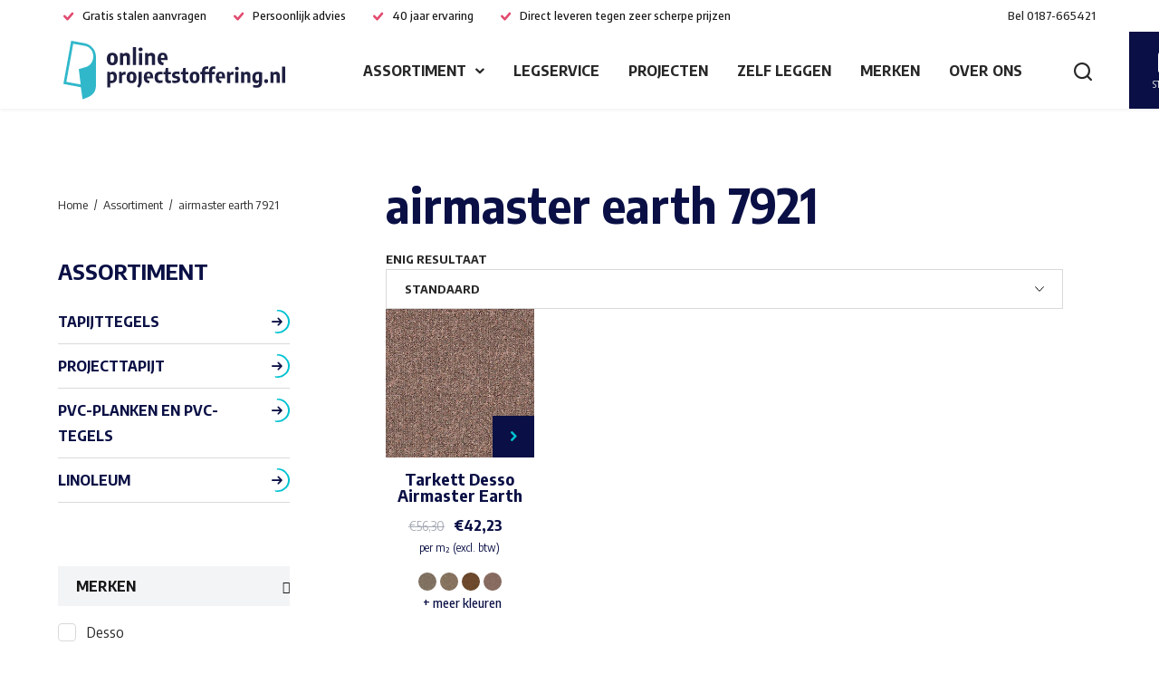

--- FILE ---
content_type: text/html; charset=UTF-8
request_url: https://www.onlineprojectstoffering.nl/kleur/airmaster-earth-7921/
body_size: 13711
content:
<!doctype html>
<html lang="nl-NL">
  <head>
	<script>(function(w,d,s,l,i){w[l]=w[l]||[];w[l].push({'gtm.start':
        new Date().getTime(),event:'gtm.js'});var f=d.getElementsByTagName(s)[0],
        j=d.createElement(s),dl=l!='dataLayer'?'&l='+l:'';j.async=true;j.src=
        'https://www.googletagmanager.com/gtm.js?id='+i+dl;f.parentNode.insertBefore(j,f);
    })(window,document,'script','dataLayer','GTM-57W3N26');</script>

	<meta charset="utf-8">
	<meta http-equiv="x-ua-compatible" content="ie=edge">
	<meta name="viewport" content="width=device-width, initial-scale=1, shrink-to-fit=no">
  <meta name="format-detection" content="telephone=no">

	<link rel="apple-touch-icon" sizes="180x180" href="https://www.onlineprojectstoffering.nl//app/themes/project_theme/dist/images/apple-touch-icon_02182280.png">
	<link rel="icon" type="image/png" sizes="64x64" href="https://www.onlineprojectstoffering.nl//app/themes/project_theme/dist/images/favicon_f91f7da7.png">

	<meta name='robots' content='index, follow, max-image-preview:large, max-snippet:-1, max-video-preview:-1' />
	<style>img:is([sizes="auto" i], [sizes^="auto," i]) { contain-intrinsic-size: 3000px 1500px }</style>
	
<!-- Google Tag Manager for WordPress by gtm4wp.com -->
<script data-cfasync="false" data-pagespeed-no-defer>
	var gtm4wp_datalayer_name = "dataLayer";
	var dataLayer = dataLayer || [];
	const gtm4wp_use_sku_instead = false;
	const gtm4wp_currency = 'EUR';
	const gtm4wp_product_per_impression = false;
	const gtm4wp_clear_ecommerce = false;
</script>
<!-- End Google Tag Manager for WordPress by gtm4wp.com -->
	<!-- This site is optimized with the Yoast SEO plugin v25.6 - https://yoast.com/wordpress/plugins/seo/ -->
	<title>airmaster earth 7921 - Online Projectstoffering</title>
	<link rel="canonical" href="https://www.onlineprojectstoffering.nl/kleur/airmaster-earth-7921/" />
	<meta property="og:locale" content="nl_NL" />
	<meta property="og:type" content="article" />
	<meta property="og:title" content="airmaster earth 7921 - Online Projectstoffering" />
	<meta property="og:url" content="https://www.onlineprojectstoffering.nl/kleur/airmaster-earth-7921/" />
	<meta property="og:site_name" content="Online Projectstoffering" />
	<meta name="twitter:card" content="summary_large_image" />
	<script type="application/ld+json" class="yoast-schema-graph">{"@context":"https://schema.org","@graph":[{"@type":"CollectionPage","@id":"https://www.onlineprojectstoffering.nl/kleur/airmaster-earth-7921/","url":"https://www.onlineprojectstoffering.nl/kleur/airmaster-earth-7921/","name":"airmaster earth 7921 - Online Projectstoffering","isPartOf":{"@id":"https://www.onlineprojectstoffering.nl/#website"},"primaryImageOfPage":{"@id":"https://www.onlineprojectstoffering.nl/kleur/airmaster-earth-7921/#primaryimage"},"image":{"@id":"https://www.onlineprojectstoffering.nl/kleur/airmaster-earth-7921/#primaryimage"},"thumbnailUrl":"https://www.onlineprojectstoffering.nl//app/uploads/2024/04/TH_AirMaster_Earth_AD31_2083.jpg","breadcrumb":{"@id":"https://www.onlineprojectstoffering.nl/kleur/airmaster-earth-7921/#breadcrumb"},"inLanguage":"nl-NL"},{"@type":"ImageObject","inLanguage":"nl-NL","@id":"https://www.onlineprojectstoffering.nl/kleur/airmaster-earth-7921/#primaryimage","url":"https://www.onlineprojectstoffering.nl//app/uploads/2024/04/TH_AirMaster_Earth_AD31_2083.jpg","contentUrl":"https://www.onlineprojectstoffering.nl//app/uploads/2024/04/TH_AirMaster_Earth_AD31_2083.jpg","width":310,"height":310,"caption":"?????????"},{"@type":"BreadcrumbList","@id":"https://www.onlineprojectstoffering.nl/kleur/airmaster-earth-7921/#breadcrumb","itemListElement":[{"@type":"ListItem","position":1,"name":"Home","item":"https://www.onlineprojectstoffering.nl/"},{"@type":"ListItem","position":2,"name":"airmaster earth 7921"}]},{"@type":"WebSite","@id":"https://www.onlineprojectstoffering.nl/#website","url":"https://www.onlineprojectstoffering.nl/","name":"Online Projectstoffering","description":"","potentialAction":[{"@type":"SearchAction","target":{"@type":"EntryPoint","urlTemplate":"https://www.onlineprojectstoffering.nl/?s={search_term_string}"},"query-input":{"@type":"PropertyValueSpecification","valueRequired":true,"valueName":"search_term_string"}}],"inLanguage":"nl-NL"}]}</script>
	<!-- / Yoast SEO plugin. -->


<link rel='dns-prefetch' href='//www.google.com' />
<link rel='dns-prefetch' href='//fonts.googleapis.com' />
<link rel="alternate" type="application/rss+xml" title="Online Projectstoffering &raquo; airmaster earth 7921 Kies uw kleur(nummer) feed" href="https://www.onlineprojectstoffering.nl/kleur/airmaster-earth-7921/feed/" />
<script type="text/javascript">
/* <![CDATA[ */
window._wpemojiSettings = {"baseUrl":"https:\/\/s.w.org\/images\/core\/emoji\/16.0.1\/72x72\/","ext":".png","svgUrl":"https:\/\/s.w.org\/images\/core\/emoji\/16.0.1\/svg\/","svgExt":".svg","source":{"concatemoji":"https:\/\/www.onlineprojectstoffering.nl\/wp\/wp-includes\/js\/wp-emoji-release.min.js?ver=6.8.3"}};
/*! This file is auto-generated */
!function(s,n){var o,i,e;function c(e){try{var t={supportTests:e,timestamp:(new Date).valueOf()};sessionStorage.setItem(o,JSON.stringify(t))}catch(e){}}function p(e,t,n){e.clearRect(0,0,e.canvas.width,e.canvas.height),e.fillText(t,0,0);var t=new Uint32Array(e.getImageData(0,0,e.canvas.width,e.canvas.height).data),a=(e.clearRect(0,0,e.canvas.width,e.canvas.height),e.fillText(n,0,0),new Uint32Array(e.getImageData(0,0,e.canvas.width,e.canvas.height).data));return t.every(function(e,t){return e===a[t]})}function u(e,t){e.clearRect(0,0,e.canvas.width,e.canvas.height),e.fillText(t,0,0);for(var n=e.getImageData(16,16,1,1),a=0;a<n.data.length;a++)if(0!==n.data[a])return!1;return!0}function f(e,t,n,a){switch(t){case"flag":return n(e,"\ud83c\udff3\ufe0f\u200d\u26a7\ufe0f","\ud83c\udff3\ufe0f\u200b\u26a7\ufe0f")?!1:!n(e,"\ud83c\udde8\ud83c\uddf6","\ud83c\udde8\u200b\ud83c\uddf6")&&!n(e,"\ud83c\udff4\udb40\udc67\udb40\udc62\udb40\udc65\udb40\udc6e\udb40\udc67\udb40\udc7f","\ud83c\udff4\u200b\udb40\udc67\u200b\udb40\udc62\u200b\udb40\udc65\u200b\udb40\udc6e\u200b\udb40\udc67\u200b\udb40\udc7f");case"emoji":return!a(e,"\ud83e\udedf")}return!1}function g(e,t,n,a){var r="undefined"!=typeof WorkerGlobalScope&&self instanceof WorkerGlobalScope?new OffscreenCanvas(300,150):s.createElement("canvas"),o=r.getContext("2d",{willReadFrequently:!0}),i=(o.textBaseline="top",o.font="600 32px Arial",{});return e.forEach(function(e){i[e]=t(o,e,n,a)}),i}function t(e){var t=s.createElement("script");t.src=e,t.defer=!0,s.head.appendChild(t)}"undefined"!=typeof Promise&&(o="wpEmojiSettingsSupports",i=["flag","emoji"],n.supports={everything:!0,everythingExceptFlag:!0},e=new Promise(function(e){s.addEventListener("DOMContentLoaded",e,{once:!0})}),new Promise(function(t){var n=function(){try{var e=JSON.parse(sessionStorage.getItem(o));if("object"==typeof e&&"number"==typeof e.timestamp&&(new Date).valueOf()<e.timestamp+604800&&"object"==typeof e.supportTests)return e.supportTests}catch(e){}return null}();if(!n){if("undefined"!=typeof Worker&&"undefined"!=typeof OffscreenCanvas&&"undefined"!=typeof URL&&URL.createObjectURL&&"undefined"!=typeof Blob)try{var e="postMessage("+g.toString()+"("+[JSON.stringify(i),f.toString(),p.toString(),u.toString()].join(",")+"));",a=new Blob([e],{type:"text/javascript"}),r=new Worker(URL.createObjectURL(a),{name:"wpTestEmojiSupports"});return void(r.onmessage=function(e){c(n=e.data),r.terminate(),t(n)})}catch(e){}c(n=g(i,f,p,u))}t(n)}).then(function(e){for(var t in e)n.supports[t]=e[t],n.supports.everything=n.supports.everything&&n.supports[t],"flag"!==t&&(n.supports.everythingExceptFlag=n.supports.everythingExceptFlag&&n.supports[t]);n.supports.everythingExceptFlag=n.supports.everythingExceptFlag&&!n.supports.flag,n.DOMReady=!1,n.readyCallback=function(){n.DOMReady=!0}}).then(function(){return e}).then(function(){var e;n.supports.everything||(n.readyCallback(),(e=n.source||{}).concatemoji?t(e.concatemoji):e.wpemoji&&e.twemoji&&(t(e.twemoji),t(e.wpemoji)))}))}((window,document),window._wpemojiSettings);
/* ]]> */
</script>
<style id='wp-emoji-styles-inline-css' type='text/css'>

	img.wp-smiley, img.emoji {
		display: inline !important;
		border: none !important;
		box-shadow: none !important;
		height: 1em !important;
		width: 1em !important;
		margin: 0 0.07em !important;
		vertical-align: -0.1em !important;
		background: none !important;
		padding: 0 !important;
	}
</style>
<link rel='stylesheet' id='wp-block-library-css' href='https://www.onlineprojectstoffering.nl/wp/wp-includes/css/dist/block-library/style.min.css?ver=6.8.3' type='text/css' media='all' />
<style id='woocommerce-inline-inline-css' type='text/css'>
.woocommerce form .form-row .required { visibility: visible; }
</style>
<link rel='stylesheet' id='wp-smart-crop-renderer-css' href='https://www.onlineprojectstoffering.nl//app/plugins/wp-smartcrop/css/image-renderer.css?ver=2.0.10' type='text/css' media='all' />
<link rel='stylesheet' id='yith_wccl_frontend-css' href='https://www.onlineprojectstoffering.nl//app/plugins/yith-woocommerce-color-label-variations-premium/assets/css/yith-wccl.css?ver=3.3.0' type='text/css' media='all' />
<style id='yith_wccl_frontend-inline-css' type='text/css'>
:root{
	--yith-wccl-tooltip-colors_background: #448a85;
	--yith-wccl-tooltip-colors_text-color: #ffffff;
	--yith-wccl-form-colors_border: #ffffff;
	--yith-wccl-form-colors_accent: #448a85;
	--yith-wccl-form-colors-accent-hover: rgba(68,138,133,0.4);
	--yith-wccl-customization-color-swatches-size: 25px;
	--yith-wccl-customization-color-swatches-border-radius: 25px;
	--yith-wccl-customization-option-border-radius: 25px;
}
</style>
<link rel='stylesheet' id='brands-styles-css' href='https://www.onlineprojectstoffering.nl//app/plugins/woocommerce/assets/css/brands.css?ver=10.0.4' type='text/css' media='all' />
<link rel='stylesheet' id='sage/main.css-css' href='https://www.onlineprojectstoffering.nl//app/themes/project_theme/dist/styles/main_c67a852e5348c218d540.css' type='text/css' media='all' />
<link rel='stylesheet' id='google-fonts-css' href='https://fonts.googleapis.com/css2?family=Encode+Sans+Semi+Condensed:wght@400;500;700&#038;display=swap' type='text/css' media='all' />

	<script type="text/template" id="tmpl-variation-template">
		<div class="woocommerce-variation-description">{{{ data.variation.variation_description }}}</div>
		<div class="woocommerce-variation-price">{{{ data.variation.price_html }}}</div>
		<div class="woocommerce-variation-availability">{{{ data.variation.availability_html }}}</div>
	</script>
<script type="text/template" id="tmpl-unavailable-variation-template">
	<p>Dit product is niet beschikbaar. Kies een andere combinatie.</p>
</script>

<script type="text/javascript" src="https://www.onlineprojectstoffering.nl/wp/wp-includes/js/jquery/jquery.min.js?ver=3.7.1" id="jquery-core-js"></script>
<script type="text/javascript" src="https://www.onlineprojectstoffering.nl/wp/wp-includes/js/jquery/jquery-migrate.min.js?ver=3.4.1" id="jquery-migrate-js"></script>
<script type="text/javascript" src="https://www.onlineprojectstoffering.nl//app/plugins/woocommerce/assets/js/jquery-blockui/jquery.blockUI.min.js?ver=2.7.0-wc.10.0.4" id="jquery-blockui-js" data-wp-strategy="defer"></script>
<script type="text/javascript" id="wc-add-to-cart-js-extra">
/* <![CDATA[ */
var wc_add_to_cart_params = {"ajax_url":"\/wp\/wp-admin\/admin-ajax.php","wc_ajax_url":"\/?wc-ajax=%%endpoint%%","i18n_view_cart":"Bekijk winkelwagen","cart_url":"https:\/\/www.onlineprojectstoffering.nl\/stalen\/","is_cart":"","cart_redirect_after_add":"no"};
/* ]]> */
</script>
<script type="text/javascript" src="https://www.onlineprojectstoffering.nl//app/plugins/woocommerce/assets/js/frontend/add-to-cart.min.js?ver=10.0.4" id="wc-add-to-cart-js" defer="defer" data-wp-strategy="defer"></script>
<script type="text/javascript" src="https://www.onlineprojectstoffering.nl//app/plugins/woocommerce/assets/js/js-cookie/js.cookie.min.js?ver=2.1.4-wc.10.0.4" id="js-cookie-js" defer="defer" data-wp-strategy="defer"></script>
<script type="text/javascript" id="woocommerce-js-extra">
/* <![CDATA[ */
var woocommerce_params = {"ajax_url":"\/wp\/wp-admin\/admin-ajax.php","wc_ajax_url":"\/?wc-ajax=%%endpoint%%","i18n_password_show":"Show password","i18n_password_hide":"Hide password"};
/* ]]> */
</script>
<script type="text/javascript" src="https://www.onlineprojectstoffering.nl//app/plugins/woocommerce/assets/js/frontend/woocommerce.min.js?ver=10.0.4" id="woocommerce-js" defer="defer" data-wp-strategy="defer"></script>
<script type="text/javascript" src="https://www.onlineprojectstoffering.nl/wp/wp-includes/js/underscore.min.js?ver=1.13.7" id="underscore-js"></script>
<script type="text/javascript" id="wp-util-js-extra">
/* <![CDATA[ */
var _wpUtilSettings = {"ajax":{"url":"\/wp\/wp-admin\/admin-ajax.php"}};
/* ]]> */
</script>
<script type="text/javascript" src="https://www.onlineprojectstoffering.nl/wp/wp-includes/js/wp-util.min.js?ver=6.8.3" id="wp-util-js"></script>
<link rel="https://api.w.org/" href="https://www.onlineprojectstoffering.nl/wp-json/" /><link rel="EditURI" type="application/rsd+xml" title="RSD" href="https://www.onlineprojectstoffering.nl/wp/xmlrpc.php?rsd" />
<meta name="generator" content="WordPress 6.8.3" />
<meta name="generator" content="WooCommerce 10.0.4" />

<!-- Google Tag Manager for WordPress by gtm4wp.com -->
<!-- GTM Container placement set to off -->
<script data-cfasync="false" data-pagespeed-no-defer>
	var dataLayer_content = {"pagePostType":"product","pagePostType2":"tax-product","pageCategory":[]};
	dataLayer.push( dataLayer_content );
</script>
<script data-cfasync="false" data-pagespeed-no-defer>
	console.warn && console.warn("[GTM4WP] Google Tag Manager container code placement set to OFF !!!");
	console.warn && console.warn("[GTM4WP] Data layer codes are active but GTM container must be loaded using custom coding !!!");
</script>
<!-- End Google Tag Manager for WordPress by gtm4wp.com -->	<noscript><style>.woocommerce-product-gallery{ opacity: 1 !important; }</style></noscript>
	
</head>
  <body class="archive tax-pa_kleur term-airmaster-earth-7921 term-12511 wp-theme-project_themeresources featured-noimage theme-project_theme/resources woocommerce woocommerce-page woocommerce-no-js layout--archive app-data index-data archive-data taxonomy-data taxonomy-pa_kleur-data taxonomy-pa_kleur-airmaster-earth-7921-data">
    <!-- Google Tag Manager (noscript) -->
  <noscript>
    <iframe src="https://www.googletagmanager.com/ns.html?id=GTM-57W3N26"
            height="0" width="0" style="display:none;visibility:hidden"></iframe>
  </noscript>
  <!-- End Google Tag Manager (noscript) -->
    <nav class="skip-to" aria-label="Direct-naar link">
  <a class="skip-to__link btn" href="#main">Ga direct naar inhoud</a>
</nav>
    
    <header id="header" class="header" aria-label="Navigatieheader">

  <div class="header__top">
      <div class="header-usps">
			<span class="header-usps__item">Gratis stalen aanvragen</span>
			<span class="header-usps__item">Persoonlijk advies</span>
			<span class="header-usps__item">40 jaar ervaring</span>
			<span class="header-usps__item">Direct leveren tegen zeer scherpe prijzen</span>
	</div>
      <a class="contact-call" href="tel:0187-665421">
  <span class="contact-call__label">Bel</span>
  <span class="contact-call__phone">0187-665421</span>
</a>  </div>

  <div class="header__main">
    <div class="header__logo">
      <a class="brand" href="https://www.onlineprojectstoffering.nl/">
  <img src="https://www.onlineprojectstoffering.nl//app/themes/project_theme/dist/images/logo_9363adaf.svg" alt="Online Projectstoffering" class="brand__logo">
  <img src="https://www.onlineprojectstoffering.nl//app/themes/project_theme/dist/images/logo-diap_c93dcd5e.svg" alt="Online Projectstoffering" class="brand__logo brand__logo--diap">
</a>    </div>
    <div class="header__nav-primary">
      <nav class="nav-primary" aria-label="Hoofdnavigatie"><ul id="menu-primary-navigation" class="nav"><li id="menu-item-375" class="menu-item menu-item-type-post_type menu-item-object-page menu-item-has-children menu-item-375"><a href="https://www.onlineprojectstoffering.nl/assortiment/">Assortiment</a>
<ul class="sub-menu">
	<li id="menu-item-377" class="menu-item menu-item-type-taxonomy menu-item-object-product_cat menu-item-377"><a href="https://www.onlineprojectstoffering.nl/tapijttegels/">Tapijttegels</a></li>
	<li id="menu-item-376" class="menu-item menu-item-type-taxonomy menu-item-object-product_cat menu-item-376"><a href="https://www.onlineprojectstoffering.nl/projecttapijt/">Projecttapijt</a></li>
	<li id="menu-item-379" class="menu-item menu-item-type-taxonomy menu-item-object-product_cat menu-item-379"><a href="https://www.onlineprojectstoffering.nl/pvc-stroken/">PVC-planken en PVC-tegels</a></li>
	<li id="menu-item-30002" class="menu-item menu-item-type-taxonomy menu-item-object-product_cat menu-item-30002"><a href="https://www.onlineprojectstoffering.nl/linoleum/">Linoleum</a></li>
</ul>
</li>
<li id="menu-item-295" class="menu-item menu-item-type-post_type menu-item-object-page menu-item-295"><a href="https://www.onlineprojectstoffering.nl/legservice/">Legservice</a></li>
<li id="menu-item-296" class="menu-item menu-item-type-post_type menu-item-object-page menu-item-296"><a href="https://www.onlineprojectstoffering.nl/projecten/">Projecten</a></li>
<li id="menu-item-34550" class="menu-item menu-item-type-post_type menu-item-object-page menu-item-34550"><a href="https://www.onlineprojectstoffering.nl/zelf-leggen/">Zelf leggen</a></li>
<li id="menu-item-297" class="menu-item menu-item-type-post_type menu-item-object-page menu-item-297"><a href="https://www.onlineprojectstoffering.nl/merken/">Merken</a></li>
<li id="menu-item-192" class="menu-item menu-item-type-post_type menu-item-object-page menu-item-192"><a href="https://www.onlineprojectstoffering.nl/over-ons/">Over ons</a></li>
</ul></nav>
      <div class="header__mobile-tools">
        <button class="search-toggle" aria-label="Toon zoekvenster"></button>
        <a href="https://www.onlineprojectstoffering.nl/contact/" target="" class="button-cta"><span class="button-cta__text">Contact opnemen</span></a>      </div>
    </div>
    <div class="header__tools">
      <a class="cart-widget" href="https://www.onlineprojectstoffering.nl/stalen/" title="Stalen">
    <div class="cart-widget__inner">
        <span class="cart-widget__amount">0</span>
        <span class="cart-widget__label">Stalen</span>
    </div>
</a>      <a href="https://www.onlineprojectstoffering.nl/contact/" target="" class="button-cta"><span class="button-cta__text">Contact opnemen</span></a>      <button class="menu-toggle js-nav-primary-toggle header__menu-toggle" title="Toon hoofdnavigatie">
    <div class="menu-toggle__hamburger">
        <div class="menu-toggle__hamburger-lines">
            <span class="menu-toggle__hamburger-line"></span>
        </div>
    </div>
    <div class="menu-toggle__label">Menu</div>
</button>
    </div>

  </div>

</header>
          <div class="overlay-search">
	<span class="overlay-search__close overlay-close"></span>

	<div class="layout-container">
		<div class="overlay-search__inner">
			<div class="overlay-search__search-widget">
				<div class="widget-search widget-search--in-overlay">

  <form role="search" method="get" action="https://www.onlineprojectstoffering.nl/" class="widget-search__form"
        aria-label="Zoekformulier">
    <div class="widget-search__input-group">
      <div class="widget-search__input-row">
        <label for="widgetsearchfield_widget-search--in-overlay" class="widget-search__label">Waar ben je naar op zoek?</label>
        <input id="widgetsearchfield_widget-search--in-overlay" class="widget-search__input" type="search"  name="s" value="" autocomplete="off" required/>
      </div>
      <div class="widget-search__input-row widget-search__input-row--btn">
        <button class="widget-search__btn btn" aria-label="Zoek"></button>
      </div>
    </div>
  </form>

</div>


			</div>
		</div>
	</div>

	<div class="overlay-search__bg"></div>
</div>
    
    
    <main id="main" class="main">

      <section class="content-main">
            <div class="woo-layout">
        <div class="layout-container">
            
			
				<h1 class="page-title">airmaster earth 7921</h1>

			
			
			
				<div class="woocommerce-notices-wrapper"></div><p class="woocommerce-result-count" role="alert" aria-relevant="all" >
	Enig resultaat</p>
<form class="woocommerce-ordering" method="get">
		<select
		name="orderby"
		class="orderby"
					aria-label="Winkelbestelling"
			>
					<option value="menu_order"  selected='selected'>Standaard</option>
					<option value="price" >Prijs oplopend</option>
					<option value="price-desc" >Prijs aflopend</option>
					<option value="title" >Op naam (a t/m z)</option>
			</select>
	<input type="hidden" name="paged" value="1" />
	</form>

				<div class="products-list columns-4">

																					<div class="sw-product-archive__product product-teaser post-29013 product type-product status-publish has-post-thumbnail product_cat-tapijttegels pa_kleur-airmaster-earth-7922 pa_kleur-airmaster-earth-8802 pa_kleur-airmaster-earth-8911 pa_kleur-airmaster-earth-8924 pa_kleur-airmaster-earth-1960 pa_kleur-airmaster-earth-9056 pa_kleur-airmaster-earth-2023 pa_kleur-airmaster-earth-9094 pa_kleur-airmaster-earth-2067 pa_kleur-airmaster-earth-9112 pa_kleur-airmaster-earth-2083 pa_kleur-airmaster-earth-9512 pa_kleur-airmaster-earth-2091 pa_kleur-airmaster-earth-9515 pa_kleur-airmaster-earth-6001 pa_kleur-airmaster-earth-9535 pa_kleur-airmaster-earth-7921 pa_kleur-airmaster-earth-9990 pa_merk-desso pa_serie-airmaster-earth first instock sale purchasable product-type-variable">
  <a href="https://www.onlineprojectstoffering.nl/tapijttegels/desso-airmaster-earth/" class="woocommerce-LoopProduct-link woocommerce-loop-product__link">  <figure
    class="woocommerce-loop-product__figure product-teaser__figure ">
    <div class="product-teaser__figure-inner">
      <img width="310" height="310" src="https://www.onlineprojectstoffering.nl//app/uploads/2024/04/TH_AirMaster_Earth_AD31_2083.jpg" class="attachment-woo-product-image size-woo-product-image" alt="Tarkett Desso Airmaster Earth" decoding="async" fetchpriority="high" srcset="https://www.onlineprojectstoffering.nl//app/uploads/2024/04/TH_AirMaster_Earth_AD31_2083.jpg 310w, https://www.onlineprojectstoffering.nl//app/uploads/2024/04/TH_AirMaster_Earth_AD31_2083-300x300.jpg 300w, https://www.onlineprojectstoffering.nl//app/uploads/2024/04/TH_AirMaster_Earth_AD31_2083-150x150.jpg 150w, https://www.onlineprojectstoffering.nl//app/uploads/2024/04/TH_AirMaster_Earth_AD31_2083-90x90.jpg 90w, https://www.onlineprojectstoffering.nl//app/uploads/2024/04/TH_AirMaster_Earth_AD31_2083-85x85.jpg 85w, https://www.onlineprojectstoffering.nl//app/uploads/2024/04/TH_AirMaster_Earth_AD31_2083-100x100.jpg 100w" sizes="(max-width: 310px) 100vw, 310px" />    </div>
      </figure>
  <div class="product-teaser__inner">
        <h2 class="woocommerce-loop-product__title">Tarkett Desso Airmaster Earth</h2>    
	<span class="price"><del><span class="woocommerce-Price-amount amount"><bdi><span class="woocommerce-Price-currencySymbol">&euro;</span>56,30</bdi></span></del><ins><span class="woocommerce-Price-amount amount"><bdi><span class="woocommerce-Price-currencySymbol">&euro;</span>42,23</bdi></span></ins><span class="price__suffix">per m² (excl. btw)</span></span>
  </div>
  <div class="product-teaser__footer">
    </a><a href="https://www.onlineprojectstoffering.nl/tapijttegels/desso-airmaster-earth/" aria-describedby="woocommerce_loop_add_to_cart_link_describedby_29013" data-quantity="1" class="button product_type_variable add_to_cart_button" data-product_id="29013" data-product_sku="0c8ed930ce08" aria-label="Selecteer opties voor &ldquo;Tarkett Desso Airmaster Earth&rdquo;" rel="nofollow">Opties selecteren</a>
<div class="variations_form cart in_loop" data-product_id="29013" data-active_variation=""
		data-product_variations="[{&quot;attributes&quot;:{&quot;attribute_pa_kleur&quot;:&quot;airmaster-earth-1960&quot;},&quot;availability_html&quot;:&quot;&quot;,&quot;backorders_allowed&quot;:false,&quot;display_price&quot;:42.23,&quot;display_regular_price&quot;:56.3,&quot;image&quot;:{&quot;title&quot;:&quot;TH AirMaster Earth AD31 1960&quot;,&quot;caption&quot;:&quot;?????????&quot;,&quot;url&quot;:&quot;https:\/\/www.onlineprojectstoffering.nl\/\/app\/uploads\/2024\/04\/TH_AirMaster_Earth_AD31_1960.jpg&quot;,&quot;alt&quot;:&quot;?????????&quot;,&quot;src&quot;:&quot;https:\/\/www.onlineprojectstoffering.nl\/\/app\/uploads\/2024\/04\/TH_AirMaster_Earth_AD31_1960.jpg&quot;,&quot;srcset&quot;:&quot;https:\/\/www.onlineprojectstoffering.nl\/\/app\/uploads\/2024\/04\/TH_AirMaster_Earth_AD31_1960.jpg 310w, https:\/\/www.onlineprojectstoffering.nl\/\/app\/uploads\/2024\/04\/TH_AirMaster_Earth_AD31_1960-300x300.jpg 300w, https:\/\/www.onlineprojectstoffering.nl\/\/app\/uploads\/2024\/04\/TH_AirMaster_Earth_AD31_1960-150x150.jpg 150w, https:\/\/www.onlineprojectstoffering.nl\/\/app\/uploads\/2024\/04\/TH_AirMaster_Earth_AD31_1960-90x90.jpg 90w, https:\/\/www.onlineprojectstoffering.nl\/\/app\/uploads\/2024\/04\/TH_AirMaster_Earth_AD31_1960-85x85.jpg 85w, https:\/\/www.onlineprojectstoffering.nl\/\/app\/uploads\/2024\/04\/TH_AirMaster_Earth_AD31_1960-100x100.jpg 100w&quot;,&quot;sizes&quot;:&quot;(max-width: 310px) 100vw, 310px&quot;,&quot;full_src&quot;:&quot;https:\/\/www.onlineprojectstoffering.nl\/\/app\/uploads\/2024\/04\/TH_AirMaster_Earth_AD31_1960.jpg&quot;,&quot;full_src_w&quot;:310,&quot;full_src_h&quot;:310,&quot;gallery_thumbnail_src&quot;:&quot;https:\/\/www.onlineprojectstoffering.nl\/\/app\/uploads\/2024\/04\/TH_AirMaster_Earth_AD31_1960-85x85.jpg&quot;,&quot;gallery_thumbnail_src_w&quot;:85,&quot;gallery_thumbnail_src_h&quot;:85,&quot;thumb_src&quot;:&quot;https:\/\/www.onlineprojectstoffering.nl\/\/app\/uploads\/2024\/04\/TH_AirMaster_Earth_AD31_1960-300x300.jpg&quot;,&quot;thumb_src_w&quot;:300,&quot;thumb_src_h&quot;:300,&quot;src_w&quot;:310,&quot;src_h&quot;:310},&quot;image_id&quot;:35388,&quot;is_in_stock&quot;:true,&quot;is_purchasable&quot;:true,&quot;price_html&quot;:&quot;&quot;,&quot;sku&quot;:&quot;0c8ed930ce08&quot;,&quot;variation_id&quot;:35427,&quot;variation_is_active&quot;:true,&quot;variation_is_visible&quot;:true},{&quot;attributes&quot;:{&quot;attribute_pa_kleur&quot;:&quot;airmaster-earth-2023&quot;},&quot;availability_html&quot;:&quot;&quot;,&quot;backorders_allowed&quot;:false,&quot;display_price&quot;:42.23,&quot;display_regular_price&quot;:56.3,&quot;image&quot;:{&quot;title&quot;:&quot;TH AirMaster Earth AD31 2023&quot;,&quot;caption&quot;:&quot;?????????&quot;,&quot;url&quot;:&quot;https:\/\/www.onlineprojectstoffering.nl\/\/app\/uploads\/2024\/04\/TH_AirMaster_Earth_AD31_2023.jpg&quot;,&quot;alt&quot;:&quot;?????????&quot;,&quot;src&quot;:&quot;https:\/\/www.onlineprojectstoffering.nl\/\/app\/uploads\/2024\/04\/TH_AirMaster_Earth_AD31_2023.jpg&quot;,&quot;srcset&quot;:&quot;https:\/\/www.onlineprojectstoffering.nl\/\/app\/uploads\/2024\/04\/TH_AirMaster_Earth_AD31_2023.jpg 310w, https:\/\/www.onlineprojectstoffering.nl\/\/app\/uploads\/2024\/04\/TH_AirMaster_Earth_AD31_2023-300x300.jpg 300w, https:\/\/www.onlineprojectstoffering.nl\/\/app\/uploads\/2024\/04\/TH_AirMaster_Earth_AD31_2023-150x150.jpg 150w, https:\/\/www.onlineprojectstoffering.nl\/\/app\/uploads\/2024\/04\/TH_AirMaster_Earth_AD31_2023-90x90.jpg 90w, https:\/\/www.onlineprojectstoffering.nl\/\/app\/uploads\/2024\/04\/TH_AirMaster_Earth_AD31_2023-85x85.jpg 85w, https:\/\/www.onlineprojectstoffering.nl\/\/app\/uploads\/2024\/04\/TH_AirMaster_Earth_AD31_2023-100x100.jpg 100w&quot;,&quot;sizes&quot;:&quot;(max-width: 310px) 100vw, 310px&quot;,&quot;full_src&quot;:&quot;https:\/\/www.onlineprojectstoffering.nl\/\/app\/uploads\/2024\/04\/TH_AirMaster_Earth_AD31_2023.jpg&quot;,&quot;full_src_w&quot;:310,&quot;full_src_h&quot;:310,&quot;gallery_thumbnail_src&quot;:&quot;https:\/\/www.onlineprojectstoffering.nl\/\/app\/uploads\/2024\/04\/TH_AirMaster_Earth_AD31_2023-85x85.jpg&quot;,&quot;gallery_thumbnail_src_w&quot;:85,&quot;gallery_thumbnail_src_h&quot;:85,&quot;thumb_src&quot;:&quot;https:\/\/www.onlineprojectstoffering.nl\/\/app\/uploads\/2024\/04\/TH_AirMaster_Earth_AD31_2023-300x300.jpg&quot;,&quot;thumb_src_w&quot;:300,&quot;thumb_src_h&quot;:300,&quot;src_w&quot;:310,&quot;src_h&quot;:310},&quot;image_id&quot;:35389,&quot;is_in_stock&quot;:true,&quot;is_purchasable&quot;:true,&quot;price_html&quot;:&quot;&quot;,&quot;sku&quot;:&quot;0c8ed930ce08&quot;,&quot;variation_id&quot;:35428,&quot;variation_is_active&quot;:true,&quot;variation_is_visible&quot;:true},{&quot;attributes&quot;:{&quot;attribute_pa_kleur&quot;:&quot;airmaster-earth-2067&quot;},&quot;availability_html&quot;:&quot;&quot;,&quot;backorders_allowed&quot;:false,&quot;display_price&quot;:42.23,&quot;display_regular_price&quot;:56.3,&quot;image&quot;:{&quot;title&quot;:&quot;TH AirMaster Earth AD31 2067&quot;,&quot;caption&quot;:&quot;?????????&quot;,&quot;url&quot;:&quot;https:\/\/www.onlineprojectstoffering.nl\/\/app\/uploads\/2024\/04\/TH_AirMaster_Earth_AD31_2067.jpg&quot;,&quot;alt&quot;:&quot;?????????&quot;,&quot;src&quot;:&quot;https:\/\/www.onlineprojectstoffering.nl\/\/app\/uploads\/2024\/04\/TH_AirMaster_Earth_AD31_2067.jpg&quot;,&quot;srcset&quot;:&quot;https:\/\/www.onlineprojectstoffering.nl\/\/app\/uploads\/2024\/04\/TH_AirMaster_Earth_AD31_2067.jpg 310w, https:\/\/www.onlineprojectstoffering.nl\/\/app\/uploads\/2024\/04\/TH_AirMaster_Earth_AD31_2067-300x300.jpg 300w, https:\/\/www.onlineprojectstoffering.nl\/\/app\/uploads\/2024\/04\/TH_AirMaster_Earth_AD31_2067-150x150.jpg 150w, https:\/\/www.onlineprojectstoffering.nl\/\/app\/uploads\/2024\/04\/TH_AirMaster_Earth_AD31_2067-90x90.jpg 90w, https:\/\/www.onlineprojectstoffering.nl\/\/app\/uploads\/2024\/04\/TH_AirMaster_Earth_AD31_2067-85x85.jpg 85w, https:\/\/www.onlineprojectstoffering.nl\/\/app\/uploads\/2024\/04\/TH_AirMaster_Earth_AD31_2067-100x100.jpg 100w&quot;,&quot;sizes&quot;:&quot;(max-width: 310px) 100vw, 310px&quot;,&quot;full_src&quot;:&quot;https:\/\/www.onlineprojectstoffering.nl\/\/app\/uploads\/2024\/04\/TH_AirMaster_Earth_AD31_2067.jpg&quot;,&quot;full_src_w&quot;:310,&quot;full_src_h&quot;:310,&quot;gallery_thumbnail_src&quot;:&quot;https:\/\/www.onlineprojectstoffering.nl\/\/app\/uploads\/2024\/04\/TH_AirMaster_Earth_AD31_2067-85x85.jpg&quot;,&quot;gallery_thumbnail_src_w&quot;:85,&quot;gallery_thumbnail_src_h&quot;:85,&quot;thumb_src&quot;:&quot;https:\/\/www.onlineprojectstoffering.nl\/\/app\/uploads\/2024\/04\/TH_AirMaster_Earth_AD31_2067-300x300.jpg&quot;,&quot;thumb_src_w&quot;:300,&quot;thumb_src_h&quot;:300,&quot;src_w&quot;:310,&quot;src_h&quot;:310},&quot;image_id&quot;:35390,&quot;is_in_stock&quot;:true,&quot;is_purchasable&quot;:true,&quot;price_html&quot;:&quot;&quot;,&quot;sku&quot;:&quot;0c8ed930ce08&quot;,&quot;variation_id&quot;:35429,&quot;variation_is_active&quot;:true,&quot;variation_is_visible&quot;:true},{&quot;attributes&quot;:{&quot;attribute_pa_kleur&quot;:&quot;airmaster-earth-2083&quot;},&quot;availability_html&quot;:&quot;&quot;,&quot;backorders_allowed&quot;:false,&quot;display_price&quot;:42.23,&quot;display_regular_price&quot;:56.3,&quot;image&quot;:{&quot;title&quot;:&quot;TH AirMaster Earth AD31 2083&quot;,&quot;caption&quot;:&quot;?????????&quot;,&quot;url&quot;:&quot;https:\/\/www.onlineprojectstoffering.nl\/\/app\/uploads\/2024\/04\/TH_AirMaster_Earth_AD31_2083.jpg&quot;,&quot;alt&quot;:&quot;?????????&quot;,&quot;src&quot;:&quot;https:\/\/www.onlineprojectstoffering.nl\/\/app\/uploads\/2024\/04\/TH_AirMaster_Earth_AD31_2083.jpg&quot;,&quot;srcset&quot;:&quot;https:\/\/www.onlineprojectstoffering.nl\/\/app\/uploads\/2024\/04\/TH_AirMaster_Earth_AD31_2083.jpg 310w, https:\/\/www.onlineprojectstoffering.nl\/\/app\/uploads\/2024\/04\/TH_AirMaster_Earth_AD31_2083-300x300.jpg 300w, https:\/\/www.onlineprojectstoffering.nl\/\/app\/uploads\/2024\/04\/TH_AirMaster_Earth_AD31_2083-150x150.jpg 150w, https:\/\/www.onlineprojectstoffering.nl\/\/app\/uploads\/2024\/04\/TH_AirMaster_Earth_AD31_2083-90x90.jpg 90w, https:\/\/www.onlineprojectstoffering.nl\/\/app\/uploads\/2024\/04\/TH_AirMaster_Earth_AD31_2083-85x85.jpg 85w, https:\/\/www.onlineprojectstoffering.nl\/\/app\/uploads\/2024\/04\/TH_AirMaster_Earth_AD31_2083-100x100.jpg 100w&quot;,&quot;sizes&quot;:&quot;(max-width: 310px) 100vw, 310px&quot;,&quot;full_src&quot;:&quot;https:\/\/www.onlineprojectstoffering.nl\/\/app\/uploads\/2024\/04\/TH_AirMaster_Earth_AD31_2083.jpg&quot;,&quot;full_src_w&quot;:310,&quot;full_src_h&quot;:310,&quot;gallery_thumbnail_src&quot;:&quot;https:\/\/www.onlineprojectstoffering.nl\/\/app\/uploads\/2024\/04\/TH_AirMaster_Earth_AD31_2083-85x85.jpg&quot;,&quot;gallery_thumbnail_src_w&quot;:85,&quot;gallery_thumbnail_src_h&quot;:85,&quot;thumb_src&quot;:&quot;https:\/\/www.onlineprojectstoffering.nl\/\/app\/uploads\/2024\/04\/TH_AirMaster_Earth_AD31_2083-300x300.jpg&quot;,&quot;thumb_src_w&quot;:300,&quot;thumb_src_h&quot;:300,&quot;src_w&quot;:310,&quot;src_h&quot;:310},&quot;image_id&quot;:35391,&quot;is_in_stock&quot;:true,&quot;is_purchasable&quot;:true,&quot;price_html&quot;:&quot;&quot;,&quot;sku&quot;:&quot;0c8ed930ce08&quot;,&quot;variation_id&quot;:35430,&quot;variation_is_active&quot;:true,&quot;variation_is_visible&quot;:true},{&quot;attributes&quot;:{&quot;attribute_pa_kleur&quot;:&quot;airmaster-earth-2091&quot;},&quot;availability_html&quot;:&quot;&quot;,&quot;backorders_allowed&quot;:false,&quot;display_price&quot;:42.23,&quot;display_regular_price&quot;:56.3,&quot;image&quot;:{&quot;title&quot;:&quot;TH AirMaster Earth AD31 2091&quot;,&quot;caption&quot;:&quot;?????????&quot;,&quot;url&quot;:&quot;https:\/\/www.onlineprojectstoffering.nl\/\/app\/uploads\/2024\/04\/TH_AirMaster_Earth_AD31_2091.jpg&quot;,&quot;alt&quot;:&quot;?????????&quot;,&quot;src&quot;:&quot;https:\/\/www.onlineprojectstoffering.nl\/\/app\/uploads\/2024\/04\/TH_AirMaster_Earth_AD31_2091.jpg&quot;,&quot;srcset&quot;:&quot;https:\/\/www.onlineprojectstoffering.nl\/\/app\/uploads\/2024\/04\/TH_AirMaster_Earth_AD31_2091.jpg 310w, https:\/\/www.onlineprojectstoffering.nl\/\/app\/uploads\/2024\/04\/TH_AirMaster_Earth_AD31_2091-300x300.jpg 300w, https:\/\/www.onlineprojectstoffering.nl\/\/app\/uploads\/2024\/04\/TH_AirMaster_Earth_AD31_2091-150x150.jpg 150w, https:\/\/www.onlineprojectstoffering.nl\/\/app\/uploads\/2024\/04\/TH_AirMaster_Earth_AD31_2091-90x90.jpg 90w, https:\/\/www.onlineprojectstoffering.nl\/\/app\/uploads\/2024\/04\/TH_AirMaster_Earth_AD31_2091-85x85.jpg 85w, https:\/\/www.onlineprojectstoffering.nl\/\/app\/uploads\/2024\/04\/TH_AirMaster_Earth_AD31_2091-100x100.jpg 100w&quot;,&quot;sizes&quot;:&quot;(max-width: 310px) 100vw, 310px&quot;,&quot;full_src&quot;:&quot;https:\/\/www.onlineprojectstoffering.nl\/\/app\/uploads\/2024\/04\/TH_AirMaster_Earth_AD31_2091.jpg&quot;,&quot;full_src_w&quot;:310,&quot;full_src_h&quot;:310,&quot;gallery_thumbnail_src&quot;:&quot;https:\/\/www.onlineprojectstoffering.nl\/\/app\/uploads\/2024\/04\/TH_AirMaster_Earth_AD31_2091-85x85.jpg&quot;,&quot;gallery_thumbnail_src_w&quot;:85,&quot;gallery_thumbnail_src_h&quot;:85,&quot;thumb_src&quot;:&quot;https:\/\/www.onlineprojectstoffering.nl\/\/app\/uploads\/2024\/04\/TH_AirMaster_Earth_AD31_2091-300x300.jpg&quot;,&quot;thumb_src_w&quot;:300,&quot;thumb_src_h&quot;:300,&quot;src_w&quot;:310,&quot;src_h&quot;:310},&quot;image_id&quot;:35392,&quot;is_in_stock&quot;:true,&quot;is_purchasable&quot;:true,&quot;price_html&quot;:&quot;&quot;,&quot;sku&quot;:&quot;0c8ed930ce08&quot;,&quot;variation_id&quot;:35431,&quot;variation_is_active&quot;:true,&quot;variation_is_visible&quot;:true},{&quot;attributes&quot;:{&quot;attribute_pa_kleur&quot;:&quot;airmaster-earth-6001&quot;},&quot;availability_html&quot;:&quot;&quot;,&quot;backorders_allowed&quot;:false,&quot;display_price&quot;:42.23,&quot;display_regular_price&quot;:56.3,&quot;image&quot;:{&quot;title&quot;:&quot;TH AirMaster Earth AD31 6001&quot;,&quot;caption&quot;:&quot;?????????&quot;,&quot;url&quot;:&quot;https:\/\/www.onlineprojectstoffering.nl\/\/app\/uploads\/2024\/04\/TH_AirMaster_Earth_AD31_6001.jpg&quot;,&quot;alt&quot;:&quot;?????????&quot;,&quot;src&quot;:&quot;https:\/\/www.onlineprojectstoffering.nl\/\/app\/uploads\/2024\/04\/TH_AirMaster_Earth_AD31_6001.jpg&quot;,&quot;srcset&quot;:&quot;https:\/\/www.onlineprojectstoffering.nl\/\/app\/uploads\/2024\/04\/TH_AirMaster_Earth_AD31_6001.jpg 310w, https:\/\/www.onlineprojectstoffering.nl\/\/app\/uploads\/2024\/04\/TH_AirMaster_Earth_AD31_6001-300x300.jpg 300w, https:\/\/www.onlineprojectstoffering.nl\/\/app\/uploads\/2024\/04\/TH_AirMaster_Earth_AD31_6001-150x150.jpg 150w, https:\/\/www.onlineprojectstoffering.nl\/\/app\/uploads\/2024\/04\/TH_AirMaster_Earth_AD31_6001-90x90.jpg 90w, https:\/\/www.onlineprojectstoffering.nl\/\/app\/uploads\/2024\/04\/TH_AirMaster_Earth_AD31_6001-85x85.jpg 85w, https:\/\/www.onlineprojectstoffering.nl\/\/app\/uploads\/2024\/04\/TH_AirMaster_Earth_AD31_6001-100x100.jpg 100w&quot;,&quot;sizes&quot;:&quot;(max-width: 310px) 100vw, 310px&quot;,&quot;full_src&quot;:&quot;https:\/\/www.onlineprojectstoffering.nl\/\/app\/uploads\/2024\/04\/TH_AirMaster_Earth_AD31_6001.jpg&quot;,&quot;full_src_w&quot;:310,&quot;full_src_h&quot;:310,&quot;gallery_thumbnail_src&quot;:&quot;https:\/\/www.onlineprojectstoffering.nl\/\/app\/uploads\/2024\/04\/TH_AirMaster_Earth_AD31_6001-85x85.jpg&quot;,&quot;gallery_thumbnail_src_w&quot;:85,&quot;gallery_thumbnail_src_h&quot;:85,&quot;thumb_src&quot;:&quot;https:\/\/www.onlineprojectstoffering.nl\/\/app\/uploads\/2024\/04\/TH_AirMaster_Earth_AD31_6001-300x300.jpg&quot;,&quot;thumb_src_w&quot;:300,&quot;thumb_src_h&quot;:300,&quot;src_w&quot;:310,&quot;src_h&quot;:310},&quot;image_id&quot;:35393,&quot;is_in_stock&quot;:true,&quot;is_purchasable&quot;:true,&quot;price_html&quot;:&quot;&quot;,&quot;sku&quot;:&quot;0c8ed930ce08&quot;,&quot;variation_id&quot;:35432,&quot;variation_is_active&quot;:true,&quot;variation_is_visible&quot;:true},{&quot;attributes&quot;:{&quot;attribute_pa_kleur&quot;:&quot;airmaster-earth-7921&quot;},&quot;availability_html&quot;:&quot;&quot;,&quot;backorders_allowed&quot;:false,&quot;display_price&quot;:42.23,&quot;display_regular_price&quot;:56.3,&quot;image&quot;:{&quot;title&quot;:&quot;TH AirMaster Earth AD31 7921&quot;,&quot;caption&quot;:&quot;?????????&quot;,&quot;url&quot;:&quot;https:\/\/www.onlineprojectstoffering.nl\/\/app\/uploads\/2024\/04\/TH_AirMaster_Earth_AD31_7921.jpg&quot;,&quot;alt&quot;:&quot;?????????&quot;,&quot;src&quot;:&quot;https:\/\/www.onlineprojectstoffering.nl\/\/app\/uploads\/2024\/04\/TH_AirMaster_Earth_AD31_7921.jpg&quot;,&quot;srcset&quot;:&quot;https:\/\/www.onlineprojectstoffering.nl\/\/app\/uploads\/2024\/04\/TH_AirMaster_Earth_AD31_7921.jpg 310w, https:\/\/www.onlineprojectstoffering.nl\/\/app\/uploads\/2024\/04\/TH_AirMaster_Earth_AD31_7921-300x300.jpg 300w, https:\/\/www.onlineprojectstoffering.nl\/\/app\/uploads\/2024\/04\/TH_AirMaster_Earth_AD31_7921-150x150.jpg 150w, https:\/\/www.onlineprojectstoffering.nl\/\/app\/uploads\/2024\/04\/TH_AirMaster_Earth_AD31_7921-90x90.jpg 90w, https:\/\/www.onlineprojectstoffering.nl\/\/app\/uploads\/2024\/04\/TH_AirMaster_Earth_AD31_7921-85x85.jpg 85w, https:\/\/www.onlineprojectstoffering.nl\/\/app\/uploads\/2024\/04\/TH_AirMaster_Earth_AD31_7921-100x100.jpg 100w&quot;,&quot;sizes&quot;:&quot;(max-width: 310px) 100vw, 310px&quot;,&quot;full_src&quot;:&quot;https:\/\/www.onlineprojectstoffering.nl\/\/app\/uploads\/2024\/04\/TH_AirMaster_Earth_AD31_7921.jpg&quot;,&quot;full_src_w&quot;:310,&quot;full_src_h&quot;:310,&quot;gallery_thumbnail_src&quot;:&quot;https:\/\/www.onlineprojectstoffering.nl\/\/app\/uploads\/2024\/04\/TH_AirMaster_Earth_AD31_7921-85x85.jpg&quot;,&quot;gallery_thumbnail_src_w&quot;:85,&quot;gallery_thumbnail_src_h&quot;:85,&quot;thumb_src&quot;:&quot;https:\/\/www.onlineprojectstoffering.nl\/\/app\/uploads\/2024\/04\/TH_AirMaster_Earth_AD31_7921-300x300.jpg&quot;,&quot;thumb_src_w&quot;:300,&quot;thumb_src_h&quot;:300,&quot;src_w&quot;:310,&quot;src_h&quot;:310},&quot;image_id&quot;:35394,&quot;is_in_stock&quot;:true,&quot;is_purchasable&quot;:true,&quot;price_html&quot;:&quot;&quot;,&quot;sku&quot;:&quot;0c8ed930ce08&quot;,&quot;variation_id&quot;:35433,&quot;variation_is_active&quot;:true,&quot;variation_is_visible&quot;:true},{&quot;attributes&quot;:{&quot;attribute_pa_kleur&quot;:&quot;airmaster-earth-7922&quot;},&quot;availability_html&quot;:&quot;&quot;,&quot;backorders_allowed&quot;:false,&quot;display_price&quot;:42.23,&quot;display_regular_price&quot;:56.3,&quot;image&quot;:{&quot;title&quot;:&quot;TH AirMaster Earth AD31 7922&quot;,&quot;caption&quot;:&quot;?????????&quot;,&quot;url&quot;:&quot;https:\/\/www.onlineprojectstoffering.nl\/\/app\/uploads\/2024\/04\/TH_AirMaster_Earth_AD31_7922.jpg&quot;,&quot;alt&quot;:&quot;?????????&quot;,&quot;src&quot;:&quot;https:\/\/www.onlineprojectstoffering.nl\/\/app\/uploads\/2024\/04\/TH_AirMaster_Earth_AD31_7922.jpg&quot;,&quot;srcset&quot;:&quot;https:\/\/www.onlineprojectstoffering.nl\/\/app\/uploads\/2024\/04\/TH_AirMaster_Earth_AD31_7922.jpg 310w, https:\/\/www.onlineprojectstoffering.nl\/\/app\/uploads\/2024\/04\/TH_AirMaster_Earth_AD31_7922-300x300.jpg 300w, https:\/\/www.onlineprojectstoffering.nl\/\/app\/uploads\/2024\/04\/TH_AirMaster_Earth_AD31_7922-150x150.jpg 150w, https:\/\/www.onlineprojectstoffering.nl\/\/app\/uploads\/2024\/04\/TH_AirMaster_Earth_AD31_7922-90x90.jpg 90w, https:\/\/www.onlineprojectstoffering.nl\/\/app\/uploads\/2024\/04\/TH_AirMaster_Earth_AD31_7922-85x85.jpg 85w, https:\/\/www.onlineprojectstoffering.nl\/\/app\/uploads\/2024\/04\/TH_AirMaster_Earth_AD31_7922-100x100.jpg 100w&quot;,&quot;sizes&quot;:&quot;(max-width: 310px) 100vw, 310px&quot;,&quot;full_src&quot;:&quot;https:\/\/www.onlineprojectstoffering.nl\/\/app\/uploads\/2024\/04\/TH_AirMaster_Earth_AD31_7922.jpg&quot;,&quot;full_src_w&quot;:310,&quot;full_src_h&quot;:310,&quot;gallery_thumbnail_src&quot;:&quot;https:\/\/www.onlineprojectstoffering.nl\/\/app\/uploads\/2024\/04\/TH_AirMaster_Earth_AD31_7922-85x85.jpg&quot;,&quot;gallery_thumbnail_src_w&quot;:85,&quot;gallery_thumbnail_src_h&quot;:85,&quot;thumb_src&quot;:&quot;https:\/\/www.onlineprojectstoffering.nl\/\/app\/uploads\/2024\/04\/TH_AirMaster_Earth_AD31_7922-300x300.jpg&quot;,&quot;thumb_src_w&quot;:300,&quot;thumb_src_h&quot;:300,&quot;src_w&quot;:310,&quot;src_h&quot;:310},&quot;image_id&quot;:35395,&quot;is_in_stock&quot;:true,&quot;is_purchasable&quot;:true,&quot;price_html&quot;:&quot;&quot;,&quot;sku&quot;:&quot;0c8ed930ce08&quot;,&quot;variation_id&quot;:35434,&quot;variation_is_active&quot;:true,&quot;variation_is_visible&quot;:true},{&quot;attributes&quot;:{&quot;attribute_pa_kleur&quot;:&quot;airmaster-earth-8802&quot;},&quot;availability_html&quot;:&quot;&quot;,&quot;backorders_allowed&quot;:false,&quot;display_price&quot;:42.23,&quot;display_regular_price&quot;:56.3,&quot;image&quot;:{&quot;title&quot;:&quot;TH AirMaster Earth AD31 8802&quot;,&quot;caption&quot;:&quot;?????????&quot;,&quot;url&quot;:&quot;https:\/\/www.onlineprojectstoffering.nl\/\/app\/uploads\/2024\/04\/TH_AirMaster_Earth_AD31_8802.jpg&quot;,&quot;alt&quot;:&quot;?????????&quot;,&quot;src&quot;:&quot;https:\/\/www.onlineprojectstoffering.nl\/\/app\/uploads\/2024\/04\/TH_AirMaster_Earth_AD31_8802.jpg&quot;,&quot;srcset&quot;:&quot;https:\/\/www.onlineprojectstoffering.nl\/\/app\/uploads\/2024\/04\/TH_AirMaster_Earth_AD31_8802.jpg 310w, https:\/\/www.onlineprojectstoffering.nl\/\/app\/uploads\/2024\/04\/TH_AirMaster_Earth_AD31_8802-300x300.jpg 300w, https:\/\/www.onlineprojectstoffering.nl\/\/app\/uploads\/2024\/04\/TH_AirMaster_Earth_AD31_8802-150x150.jpg 150w, https:\/\/www.onlineprojectstoffering.nl\/\/app\/uploads\/2024\/04\/TH_AirMaster_Earth_AD31_8802-90x90.jpg 90w, https:\/\/www.onlineprojectstoffering.nl\/\/app\/uploads\/2024\/04\/TH_AirMaster_Earth_AD31_8802-85x85.jpg 85w, https:\/\/www.onlineprojectstoffering.nl\/\/app\/uploads\/2024\/04\/TH_AirMaster_Earth_AD31_8802-100x100.jpg 100w&quot;,&quot;sizes&quot;:&quot;(max-width: 310px) 100vw, 310px&quot;,&quot;full_src&quot;:&quot;https:\/\/www.onlineprojectstoffering.nl\/\/app\/uploads\/2024\/04\/TH_AirMaster_Earth_AD31_8802.jpg&quot;,&quot;full_src_w&quot;:310,&quot;full_src_h&quot;:310,&quot;gallery_thumbnail_src&quot;:&quot;https:\/\/www.onlineprojectstoffering.nl\/\/app\/uploads\/2024\/04\/TH_AirMaster_Earth_AD31_8802-85x85.jpg&quot;,&quot;gallery_thumbnail_src_w&quot;:85,&quot;gallery_thumbnail_src_h&quot;:85,&quot;thumb_src&quot;:&quot;https:\/\/www.onlineprojectstoffering.nl\/\/app\/uploads\/2024\/04\/TH_AirMaster_Earth_AD31_8802-300x300.jpg&quot;,&quot;thumb_src_w&quot;:300,&quot;thumb_src_h&quot;:300,&quot;src_w&quot;:310,&quot;src_h&quot;:310},&quot;image_id&quot;:35396,&quot;is_in_stock&quot;:true,&quot;is_purchasable&quot;:true,&quot;price_html&quot;:&quot;&quot;,&quot;sku&quot;:&quot;0c8ed930ce08&quot;,&quot;variation_id&quot;:35435,&quot;variation_is_active&quot;:true,&quot;variation_is_visible&quot;:true},{&quot;attributes&quot;:{&quot;attribute_pa_kleur&quot;:&quot;airmaster-earth-8911&quot;},&quot;availability_html&quot;:&quot;&quot;,&quot;backorders_allowed&quot;:false,&quot;display_price&quot;:42.23,&quot;display_regular_price&quot;:56.3,&quot;image&quot;:{&quot;title&quot;:&quot;TH AirMaster Earth AD31 8911&quot;,&quot;caption&quot;:&quot;?????????&quot;,&quot;url&quot;:&quot;https:\/\/www.onlineprojectstoffering.nl\/\/app\/uploads\/2024\/04\/TH_AirMaster_Earth_AD31_8911.jpg&quot;,&quot;alt&quot;:&quot;?????????&quot;,&quot;src&quot;:&quot;https:\/\/www.onlineprojectstoffering.nl\/\/app\/uploads\/2024\/04\/TH_AirMaster_Earth_AD31_8911.jpg&quot;,&quot;srcset&quot;:&quot;https:\/\/www.onlineprojectstoffering.nl\/\/app\/uploads\/2024\/04\/TH_AirMaster_Earth_AD31_8911.jpg 310w, https:\/\/www.onlineprojectstoffering.nl\/\/app\/uploads\/2024\/04\/TH_AirMaster_Earth_AD31_8911-300x300.jpg 300w, https:\/\/www.onlineprojectstoffering.nl\/\/app\/uploads\/2024\/04\/TH_AirMaster_Earth_AD31_8911-150x150.jpg 150w, https:\/\/www.onlineprojectstoffering.nl\/\/app\/uploads\/2024\/04\/TH_AirMaster_Earth_AD31_8911-90x90.jpg 90w, https:\/\/www.onlineprojectstoffering.nl\/\/app\/uploads\/2024\/04\/TH_AirMaster_Earth_AD31_8911-85x85.jpg 85w, https:\/\/www.onlineprojectstoffering.nl\/\/app\/uploads\/2024\/04\/TH_AirMaster_Earth_AD31_8911-100x100.jpg 100w&quot;,&quot;sizes&quot;:&quot;(max-width: 310px) 100vw, 310px&quot;,&quot;full_src&quot;:&quot;https:\/\/www.onlineprojectstoffering.nl\/\/app\/uploads\/2024\/04\/TH_AirMaster_Earth_AD31_8911.jpg&quot;,&quot;full_src_w&quot;:310,&quot;full_src_h&quot;:310,&quot;gallery_thumbnail_src&quot;:&quot;https:\/\/www.onlineprojectstoffering.nl\/\/app\/uploads\/2024\/04\/TH_AirMaster_Earth_AD31_8911-85x85.jpg&quot;,&quot;gallery_thumbnail_src_w&quot;:85,&quot;gallery_thumbnail_src_h&quot;:85,&quot;thumb_src&quot;:&quot;https:\/\/www.onlineprojectstoffering.nl\/\/app\/uploads\/2024\/04\/TH_AirMaster_Earth_AD31_8911-300x300.jpg&quot;,&quot;thumb_src_w&quot;:300,&quot;thumb_src_h&quot;:300,&quot;src_w&quot;:310,&quot;src_h&quot;:310},&quot;image_id&quot;:35397,&quot;is_in_stock&quot;:true,&quot;is_purchasable&quot;:true,&quot;price_html&quot;:&quot;&quot;,&quot;sku&quot;:&quot;0c8ed930ce08&quot;,&quot;variation_id&quot;:35436,&quot;variation_is_active&quot;:true,&quot;variation_is_visible&quot;:true},{&quot;attributes&quot;:{&quot;attribute_pa_kleur&quot;:&quot;airmaster-earth-8924&quot;},&quot;availability_html&quot;:&quot;&quot;,&quot;backorders_allowed&quot;:false,&quot;display_price&quot;:42.23,&quot;display_regular_price&quot;:56.3,&quot;image&quot;:{&quot;title&quot;:&quot;TH AirMaster Earth AD31 8924&quot;,&quot;caption&quot;:&quot;?????????&quot;,&quot;url&quot;:&quot;https:\/\/www.onlineprojectstoffering.nl\/\/app\/uploads\/2024\/04\/TH_AirMaster_Earth_AD31_8924.jpg&quot;,&quot;alt&quot;:&quot;?????????&quot;,&quot;src&quot;:&quot;https:\/\/www.onlineprojectstoffering.nl\/\/app\/uploads\/2024\/04\/TH_AirMaster_Earth_AD31_8924.jpg&quot;,&quot;srcset&quot;:&quot;https:\/\/www.onlineprojectstoffering.nl\/\/app\/uploads\/2024\/04\/TH_AirMaster_Earth_AD31_8924.jpg 310w, https:\/\/www.onlineprojectstoffering.nl\/\/app\/uploads\/2024\/04\/TH_AirMaster_Earth_AD31_8924-300x300.jpg 300w, https:\/\/www.onlineprojectstoffering.nl\/\/app\/uploads\/2024\/04\/TH_AirMaster_Earth_AD31_8924-150x150.jpg 150w, https:\/\/www.onlineprojectstoffering.nl\/\/app\/uploads\/2024\/04\/TH_AirMaster_Earth_AD31_8924-90x90.jpg 90w, https:\/\/www.onlineprojectstoffering.nl\/\/app\/uploads\/2024\/04\/TH_AirMaster_Earth_AD31_8924-85x85.jpg 85w, https:\/\/www.onlineprojectstoffering.nl\/\/app\/uploads\/2024\/04\/TH_AirMaster_Earth_AD31_8924-100x100.jpg 100w&quot;,&quot;sizes&quot;:&quot;(max-width: 310px) 100vw, 310px&quot;,&quot;full_src&quot;:&quot;https:\/\/www.onlineprojectstoffering.nl\/\/app\/uploads\/2024\/04\/TH_AirMaster_Earth_AD31_8924.jpg&quot;,&quot;full_src_w&quot;:310,&quot;full_src_h&quot;:310,&quot;gallery_thumbnail_src&quot;:&quot;https:\/\/www.onlineprojectstoffering.nl\/\/app\/uploads\/2024\/04\/TH_AirMaster_Earth_AD31_8924-85x85.jpg&quot;,&quot;gallery_thumbnail_src_w&quot;:85,&quot;gallery_thumbnail_src_h&quot;:85,&quot;thumb_src&quot;:&quot;https:\/\/www.onlineprojectstoffering.nl\/\/app\/uploads\/2024\/04\/TH_AirMaster_Earth_AD31_8924-300x300.jpg&quot;,&quot;thumb_src_w&quot;:300,&quot;thumb_src_h&quot;:300,&quot;src_w&quot;:310,&quot;src_h&quot;:310},&quot;image_id&quot;:35398,&quot;is_in_stock&quot;:true,&quot;is_purchasable&quot;:true,&quot;price_html&quot;:&quot;&quot;,&quot;sku&quot;:&quot;0c8ed930ce08&quot;,&quot;variation_id&quot;:35437,&quot;variation_is_active&quot;:true,&quot;variation_is_visible&quot;:true},{&quot;attributes&quot;:{&quot;attribute_pa_kleur&quot;:&quot;airmaster-earth-9056&quot;},&quot;availability_html&quot;:&quot;&quot;,&quot;backorders_allowed&quot;:false,&quot;display_price&quot;:42.23,&quot;display_regular_price&quot;:56.3,&quot;image&quot;:{&quot;title&quot;:&quot;TH AirMaster Earth AD31 9056&quot;,&quot;caption&quot;:&quot;?????????&quot;,&quot;url&quot;:&quot;https:\/\/www.onlineprojectstoffering.nl\/\/app\/uploads\/2024\/04\/TH_AirMaster_Earth_AD31_9056.jpg&quot;,&quot;alt&quot;:&quot;?????????&quot;,&quot;src&quot;:&quot;https:\/\/www.onlineprojectstoffering.nl\/\/app\/uploads\/2024\/04\/TH_AirMaster_Earth_AD31_9056.jpg&quot;,&quot;srcset&quot;:&quot;https:\/\/www.onlineprojectstoffering.nl\/\/app\/uploads\/2024\/04\/TH_AirMaster_Earth_AD31_9056.jpg 310w, https:\/\/www.onlineprojectstoffering.nl\/\/app\/uploads\/2024\/04\/TH_AirMaster_Earth_AD31_9056-300x300.jpg 300w, https:\/\/www.onlineprojectstoffering.nl\/\/app\/uploads\/2024\/04\/TH_AirMaster_Earth_AD31_9056-150x150.jpg 150w, https:\/\/www.onlineprojectstoffering.nl\/\/app\/uploads\/2024\/04\/TH_AirMaster_Earth_AD31_9056-90x90.jpg 90w, https:\/\/www.onlineprojectstoffering.nl\/\/app\/uploads\/2024\/04\/TH_AirMaster_Earth_AD31_9056-85x85.jpg 85w, https:\/\/www.onlineprojectstoffering.nl\/\/app\/uploads\/2024\/04\/TH_AirMaster_Earth_AD31_9056-100x100.jpg 100w&quot;,&quot;sizes&quot;:&quot;(max-width: 310px) 100vw, 310px&quot;,&quot;full_src&quot;:&quot;https:\/\/www.onlineprojectstoffering.nl\/\/app\/uploads\/2024\/04\/TH_AirMaster_Earth_AD31_9056.jpg&quot;,&quot;full_src_w&quot;:310,&quot;full_src_h&quot;:310,&quot;gallery_thumbnail_src&quot;:&quot;https:\/\/www.onlineprojectstoffering.nl\/\/app\/uploads\/2024\/04\/TH_AirMaster_Earth_AD31_9056-85x85.jpg&quot;,&quot;gallery_thumbnail_src_w&quot;:85,&quot;gallery_thumbnail_src_h&quot;:85,&quot;thumb_src&quot;:&quot;https:\/\/www.onlineprojectstoffering.nl\/\/app\/uploads\/2024\/04\/TH_AirMaster_Earth_AD31_9056-300x300.jpg&quot;,&quot;thumb_src_w&quot;:300,&quot;thumb_src_h&quot;:300,&quot;src_w&quot;:310,&quot;src_h&quot;:310},&quot;image_id&quot;:35399,&quot;is_in_stock&quot;:true,&quot;is_purchasable&quot;:true,&quot;price_html&quot;:&quot;&quot;,&quot;sku&quot;:&quot;0c8ed930ce08&quot;,&quot;variation_id&quot;:35438,&quot;variation_is_active&quot;:true,&quot;variation_is_visible&quot;:true},{&quot;attributes&quot;:{&quot;attribute_pa_kleur&quot;:&quot;airmaster-earth-9094&quot;},&quot;availability_html&quot;:&quot;&quot;,&quot;backorders_allowed&quot;:false,&quot;display_price&quot;:42.23,&quot;display_regular_price&quot;:56.3,&quot;image&quot;:{&quot;title&quot;:&quot;TH AirMaster Earth AD31 9094&quot;,&quot;caption&quot;:&quot;?????????&quot;,&quot;url&quot;:&quot;https:\/\/www.onlineprojectstoffering.nl\/\/app\/uploads\/2024\/04\/TH_AirMaster_Earth_AD31_9094.jpg&quot;,&quot;alt&quot;:&quot;?????????&quot;,&quot;src&quot;:&quot;https:\/\/www.onlineprojectstoffering.nl\/\/app\/uploads\/2024\/04\/TH_AirMaster_Earth_AD31_9094.jpg&quot;,&quot;srcset&quot;:&quot;https:\/\/www.onlineprojectstoffering.nl\/\/app\/uploads\/2024\/04\/TH_AirMaster_Earth_AD31_9094.jpg 310w, https:\/\/www.onlineprojectstoffering.nl\/\/app\/uploads\/2024\/04\/TH_AirMaster_Earth_AD31_9094-300x300.jpg 300w, https:\/\/www.onlineprojectstoffering.nl\/\/app\/uploads\/2024\/04\/TH_AirMaster_Earth_AD31_9094-150x150.jpg 150w, https:\/\/www.onlineprojectstoffering.nl\/\/app\/uploads\/2024\/04\/TH_AirMaster_Earth_AD31_9094-90x90.jpg 90w, https:\/\/www.onlineprojectstoffering.nl\/\/app\/uploads\/2024\/04\/TH_AirMaster_Earth_AD31_9094-85x85.jpg 85w, https:\/\/www.onlineprojectstoffering.nl\/\/app\/uploads\/2024\/04\/TH_AirMaster_Earth_AD31_9094-100x100.jpg 100w&quot;,&quot;sizes&quot;:&quot;(max-width: 310px) 100vw, 310px&quot;,&quot;full_src&quot;:&quot;https:\/\/www.onlineprojectstoffering.nl\/\/app\/uploads\/2024\/04\/TH_AirMaster_Earth_AD31_9094.jpg&quot;,&quot;full_src_w&quot;:310,&quot;full_src_h&quot;:310,&quot;gallery_thumbnail_src&quot;:&quot;https:\/\/www.onlineprojectstoffering.nl\/\/app\/uploads\/2024\/04\/TH_AirMaster_Earth_AD31_9094-85x85.jpg&quot;,&quot;gallery_thumbnail_src_w&quot;:85,&quot;gallery_thumbnail_src_h&quot;:85,&quot;thumb_src&quot;:&quot;https:\/\/www.onlineprojectstoffering.nl\/\/app\/uploads\/2024\/04\/TH_AirMaster_Earth_AD31_9094-300x300.jpg&quot;,&quot;thumb_src_w&quot;:300,&quot;thumb_src_h&quot;:300,&quot;src_w&quot;:310,&quot;src_h&quot;:310},&quot;image_id&quot;:35400,&quot;is_in_stock&quot;:true,&quot;is_purchasable&quot;:true,&quot;price_html&quot;:&quot;&quot;,&quot;sku&quot;:&quot;0c8ed930ce08&quot;,&quot;variation_id&quot;:35439,&quot;variation_is_active&quot;:true,&quot;variation_is_visible&quot;:true},{&quot;attributes&quot;:{&quot;attribute_pa_kleur&quot;:&quot;airmaster-earth-9112&quot;},&quot;availability_html&quot;:&quot;&quot;,&quot;backorders_allowed&quot;:false,&quot;display_price&quot;:42.23,&quot;display_regular_price&quot;:56.3,&quot;image&quot;:{&quot;title&quot;:&quot;TH AirMaster Earth AD31 9112&quot;,&quot;caption&quot;:&quot;?????????&quot;,&quot;url&quot;:&quot;https:\/\/www.onlineprojectstoffering.nl\/\/app\/uploads\/2024\/04\/TH_AirMaster_Earth_AD31_9112.jpg&quot;,&quot;alt&quot;:&quot;?????????&quot;,&quot;src&quot;:&quot;https:\/\/www.onlineprojectstoffering.nl\/\/app\/uploads\/2024\/04\/TH_AirMaster_Earth_AD31_9112.jpg&quot;,&quot;srcset&quot;:&quot;https:\/\/www.onlineprojectstoffering.nl\/\/app\/uploads\/2024\/04\/TH_AirMaster_Earth_AD31_9112.jpg 310w, https:\/\/www.onlineprojectstoffering.nl\/\/app\/uploads\/2024\/04\/TH_AirMaster_Earth_AD31_9112-300x300.jpg 300w, https:\/\/www.onlineprojectstoffering.nl\/\/app\/uploads\/2024\/04\/TH_AirMaster_Earth_AD31_9112-150x150.jpg 150w, https:\/\/www.onlineprojectstoffering.nl\/\/app\/uploads\/2024\/04\/TH_AirMaster_Earth_AD31_9112-90x90.jpg 90w, https:\/\/www.onlineprojectstoffering.nl\/\/app\/uploads\/2024\/04\/TH_AirMaster_Earth_AD31_9112-85x85.jpg 85w, https:\/\/www.onlineprojectstoffering.nl\/\/app\/uploads\/2024\/04\/TH_AirMaster_Earth_AD31_9112-100x100.jpg 100w&quot;,&quot;sizes&quot;:&quot;(max-width: 310px) 100vw, 310px&quot;,&quot;full_src&quot;:&quot;https:\/\/www.onlineprojectstoffering.nl\/\/app\/uploads\/2024\/04\/TH_AirMaster_Earth_AD31_9112.jpg&quot;,&quot;full_src_w&quot;:310,&quot;full_src_h&quot;:310,&quot;gallery_thumbnail_src&quot;:&quot;https:\/\/www.onlineprojectstoffering.nl\/\/app\/uploads\/2024\/04\/TH_AirMaster_Earth_AD31_9112-85x85.jpg&quot;,&quot;gallery_thumbnail_src_w&quot;:85,&quot;gallery_thumbnail_src_h&quot;:85,&quot;thumb_src&quot;:&quot;https:\/\/www.onlineprojectstoffering.nl\/\/app\/uploads\/2024\/04\/TH_AirMaster_Earth_AD31_9112-300x300.jpg&quot;,&quot;thumb_src_w&quot;:300,&quot;thumb_src_h&quot;:300,&quot;src_w&quot;:310,&quot;src_h&quot;:310},&quot;image_id&quot;:35401,&quot;is_in_stock&quot;:true,&quot;is_purchasable&quot;:true,&quot;price_html&quot;:&quot;&quot;,&quot;sku&quot;:&quot;0c8ed930ce08&quot;,&quot;variation_id&quot;:35440,&quot;variation_is_active&quot;:true,&quot;variation_is_visible&quot;:true},{&quot;attributes&quot;:{&quot;attribute_pa_kleur&quot;:&quot;airmaster-earth-9512&quot;},&quot;availability_html&quot;:&quot;&quot;,&quot;backorders_allowed&quot;:false,&quot;display_price&quot;:42.23,&quot;display_regular_price&quot;:56.3,&quot;image&quot;:{&quot;title&quot;:&quot;TH AirMaster Earth AD31 9512&quot;,&quot;caption&quot;:&quot;?????????&quot;,&quot;url&quot;:&quot;https:\/\/www.onlineprojectstoffering.nl\/\/app\/uploads\/2024\/04\/TH_AirMaster_Earth_AD31_9512.jpg&quot;,&quot;alt&quot;:&quot;?????????&quot;,&quot;src&quot;:&quot;https:\/\/www.onlineprojectstoffering.nl\/\/app\/uploads\/2024\/04\/TH_AirMaster_Earth_AD31_9512.jpg&quot;,&quot;srcset&quot;:&quot;https:\/\/www.onlineprojectstoffering.nl\/\/app\/uploads\/2024\/04\/TH_AirMaster_Earth_AD31_9512.jpg 310w, https:\/\/www.onlineprojectstoffering.nl\/\/app\/uploads\/2024\/04\/TH_AirMaster_Earth_AD31_9512-300x300.jpg 300w, https:\/\/www.onlineprojectstoffering.nl\/\/app\/uploads\/2024\/04\/TH_AirMaster_Earth_AD31_9512-150x150.jpg 150w, https:\/\/www.onlineprojectstoffering.nl\/\/app\/uploads\/2024\/04\/TH_AirMaster_Earth_AD31_9512-90x90.jpg 90w, https:\/\/www.onlineprojectstoffering.nl\/\/app\/uploads\/2024\/04\/TH_AirMaster_Earth_AD31_9512-85x85.jpg 85w, https:\/\/www.onlineprojectstoffering.nl\/\/app\/uploads\/2024\/04\/TH_AirMaster_Earth_AD31_9512-100x100.jpg 100w&quot;,&quot;sizes&quot;:&quot;(max-width: 310px) 100vw, 310px&quot;,&quot;full_src&quot;:&quot;https:\/\/www.onlineprojectstoffering.nl\/\/app\/uploads\/2024\/04\/TH_AirMaster_Earth_AD31_9512.jpg&quot;,&quot;full_src_w&quot;:310,&quot;full_src_h&quot;:310,&quot;gallery_thumbnail_src&quot;:&quot;https:\/\/www.onlineprojectstoffering.nl\/\/app\/uploads\/2024\/04\/TH_AirMaster_Earth_AD31_9512-85x85.jpg&quot;,&quot;gallery_thumbnail_src_w&quot;:85,&quot;gallery_thumbnail_src_h&quot;:85,&quot;thumb_src&quot;:&quot;https:\/\/www.onlineprojectstoffering.nl\/\/app\/uploads\/2024\/04\/TH_AirMaster_Earth_AD31_9512-300x300.jpg&quot;,&quot;thumb_src_w&quot;:300,&quot;thumb_src_h&quot;:300,&quot;src_w&quot;:310,&quot;src_h&quot;:310},&quot;image_id&quot;:35402,&quot;is_in_stock&quot;:true,&quot;is_purchasable&quot;:true,&quot;price_html&quot;:&quot;&quot;,&quot;sku&quot;:&quot;0c8ed930ce08&quot;,&quot;variation_id&quot;:35441,&quot;variation_is_active&quot;:true,&quot;variation_is_visible&quot;:true},{&quot;attributes&quot;:{&quot;attribute_pa_kleur&quot;:&quot;airmaster-earth-9515&quot;},&quot;availability_html&quot;:&quot;&quot;,&quot;backorders_allowed&quot;:false,&quot;display_price&quot;:42.23,&quot;display_regular_price&quot;:56.3,&quot;image&quot;:{&quot;title&quot;:&quot;TH AirMaster Earth AD31 9515&quot;,&quot;caption&quot;:&quot;?????????&quot;,&quot;url&quot;:&quot;https:\/\/www.onlineprojectstoffering.nl\/\/app\/uploads\/2024\/04\/TH_AirMaster_Earth_AD31_9515.jpg&quot;,&quot;alt&quot;:&quot;?????????&quot;,&quot;src&quot;:&quot;https:\/\/www.onlineprojectstoffering.nl\/\/app\/uploads\/2024\/04\/TH_AirMaster_Earth_AD31_9515.jpg&quot;,&quot;srcset&quot;:&quot;https:\/\/www.onlineprojectstoffering.nl\/\/app\/uploads\/2024\/04\/TH_AirMaster_Earth_AD31_9515.jpg 310w, https:\/\/www.onlineprojectstoffering.nl\/\/app\/uploads\/2024\/04\/TH_AirMaster_Earth_AD31_9515-300x300.jpg 300w, https:\/\/www.onlineprojectstoffering.nl\/\/app\/uploads\/2024\/04\/TH_AirMaster_Earth_AD31_9515-150x150.jpg 150w, https:\/\/www.onlineprojectstoffering.nl\/\/app\/uploads\/2024\/04\/TH_AirMaster_Earth_AD31_9515-90x90.jpg 90w, https:\/\/www.onlineprojectstoffering.nl\/\/app\/uploads\/2024\/04\/TH_AirMaster_Earth_AD31_9515-85x85.jpg 85w, https:\/\/www.onlineprojectstoffering.nl\/\/app\/uploads\/2024\/04\/TH_AirMaster_Earth_AD31_9515-100x100.jpg 100w&quot;,&quot;sizes&quot;:&quot;(max-width: 310px) 100vw, 310px&quot;,&quot;full_src&quot;:&quot;https:\/\/www.onlineprojectstoffering.nl\/\/app\/uploads\/2024\/04\/TH_AirMaster_Earth_AD31_9515.jpg&quot;,&quot;full_src_w&quot;:310,&quot;full_src_h&quot;:310,&quot;gallery_thumbnail_src&quot;:&quot;https:\/\/www.onlineprojectstoffering.nl\/\/app\/uploads\/2024\/04\/TH_AirMaster_Earth_AD31_9515-85x85.jpg&quot;,&quot;gallery_thumbnail_src_w&quot;:85,&quot;gallery_thumbnail_src_h&quot;:85,&quot;thumb_src&quot;:&quot;https:\/\/www.onlineprojectstoffering.nl\/\/app\/uploads\/2024\/04\/TH_AirMaster_Earth_AD31_9515-300x300.jpg&quot;,&quot;thumb_src_w&quot;:300,&quot;thumb_src_h&quot;:300,&quot;src_w&quot;:310,&quot;src_h&quot;:310},&quot;image_id&quot;:35403,&quot;is_in_stock&quot;:true,&quot;is_purchasable&quot;:true,&quot;price_html&quot;:&quot;&quot;,&quot;sku&quot;:&quot;0c8ed930ce08&quot;,&quot;variation_id&quot;:35442,&quot;variation_is_active&quot;:true,&quot;variation_is_visible&quot;:true},{&quot;attributes&quot;:{&quot;attribute_pa_kleur&quot;:&quot;airmaster-earth-9535&quot;},&quot;availability_html&quot;:&quot;&quot;,&quot;backorders_allowed&quot;:false,&quot;display_price&quot;:42.23,&quot;display_regular_price&quot;:56.3,&quot;image&quot;:{&quot;title&quot;:&quot;TH AirMaster Earth AD31 9535&quot;,&quot;caption&quot;:&quot;?????????&quot;,&quot;url&quot;:&quot;https:\/\/www.onlineprojectstoffering.nl\/\/app\/uploads\/2024\/04\/TH_AirMaster_Earth_AD31_9535-1.jpg&quot;,&quot;alt&quot;:&quot;?????????&quot;,&quot;src&quot;:&quot;https:\/\/www.onlineprojectstoffering.nl\/\/app\/uploads\/2024\/04\/TH_AirMaster_Earth_AD31_9535-1.jpg&quot;,&quot;srcset&quot;:&quot;https:\/\/www.onlineprojectstoffering.nl\/\/app\/uploads\/2024\/04\/TH_AirMaster_Earth_AD31_9535-1.jpg 310w, https:\/\/www.onlineprojectstoffering.nl\/\/app\/uploads\/2024\/04\/TH_AirMaster_Earth_AD31_9535-1-300x300.jpg 300w, https:\/\/www.onlineprojectstoffering.nl\/\/app\/uploads\/2024\/04\/TH_AirMaster_Earth_AD31_9535-1-150x150.jpg 150w, https:\/\/www.onlineprojectstoffering.nl\/\/app\/uploads\/2024\/04\/TH_AirMaster_Earth_AD31_9535-1-90x90.jpg 90w, https:\/\/www.onlineprojectstoffering.nl\/\/app\/uploads\/2024\/04\/TH_AirMaster_Earth_AD31_9535-1-85x85.jpg 85w, https:\/\/www.onlineprojectstoffering.nl\/\/app\/uploads\/2024\/04\/TH_AirMaster_Earth_AD31_9535-1-100x100.jpg 100w&quot;,&quot;sizes&quot;:&quot;(max-width: 310px) 100vw, 310px&quot;,&quot;full_src&quot;:&quot;https:\/\/www.onlineprojectstoffering.nl\/\/app\/uploads\/2024\/04\/TH_AirMaster_Earth_AD31_9535-1.jpg&quot;,&quot;full_src_w&quot;:310,&quot;full_src_h&quot;:310,&quot;gallery_thumbnail_src&quot;:&quot;https:\/\/www.onlineprojectstoffering.nl\/\/app\/uploads\/2024\/04\/TH_AirMaster_Earth_AD31_9535-1-85x85.jpg&quot;,&quot;gallery_thumbnail_src_w&quot;:85,&quot;gallery_thumbnail_src_h&quot;:85,&quot;thumb_src&quot;:&quot;https:\/\/www.onlineprojectstoffering.nl\/\/app\/uploads\/2024\/04\/TH_AirMaster_Earth_AD31_9535-1-300x300.jpg&quot;,&quot;thumb_src_w&quot;:300,&quot;thumb_src_h&quot;:300,&quot;src_w&quot;:310,&quot;src_h&quot;:310},&quot;image_id&quot;:35405,&quot;is_in_stock&quot;:true,&quot;is_purchasable&quot;:true,&quot;price_html&quot;:&quot;&quot;,&quot;sku&quot;:&quot;0c8ed930ce08&quot;,&quot;variation_id&quot;:35443,&quot;variation_is_active&quot;:true,&quot;variation_is_visible&quot;:true},{&quot;attributes&quot;:{&quot;attribute_pa_kleur&quot;:&quot;airmaster-earth-9990&quot;},&quot;availability_html&quot;:&quot;&quot;,&quot;backorders_allowed&quot;:false,&quot;display_price&quot;:42.23,&quot;display_regular_price&quot;:56.3,&quot;image&quot;:{&quot;title&quot;:&quot;TH AirMaster Earth AD31 9990&quot;,&quot;caption&quot;:&quot;?????????&quot;,&quot;url&quot;:&quot;https:\/\/www.onlineprojectstoffering.nl\/\/app\/uploads\/2024\/04\/TH_AirMaster_Earth_AD31_9990.jpg&quot;,&quot;alt&quot;:&quot;?????????&quot;,&quot;src&quot;:&quot;https:\/\/www.onlineprojectstoffering.nl\/\/app\/uploads\/2024\/04\/TH_AirMaster_Earth_AD31_9990.jpg&quot;,&quot;srcset&quot;:&quot;https:\/\/www.onlineprojectstoffering.nl\/\/app\/uploads\/2024\/04\/TH_AirMaster_Earth_AD31_9990.jpg 310w, https:\/\/www.onlineprojectstoffering.nl\/\/app\/uploads\/2024\/04\/TH_AirMaster_Earth_AD31_9990-300x300.jpg 300w, https:\/\/www.onlineprojectstoffering.nl\/\/app\/uploads\/2024\/04\/TH_AirMaster_Earth_AD31_9990-150x150.jpg 150w, https:\/\/www.onlineprojectstoffering.nl\/\/app\/uploads\/2024\/04\/TH_AirMaster_Earth_AD31_9990-90x90.jpg 90w, https:\/\/www.onlineprojectstoffering.nl\/\/app\/uploads\/2024\/04\/TH_AirMaster_Earth_AD31_9990-85x85.jpg 85w, https:\/\/www.onlineprojectstoffering.nl\/\/app\/uploads\/2024\/04\/TH_AirMaster_Earth_AD31_9990-100x100.jpg 100w&quot;,&quot;sizes&quot;:&quot;(max-width: 310px) 100vw, 310px&quot;,&quot;full_src&quot;:&quot;https:\/\/www.onlineprojectstoffering.nl\/\/app\/uploads\/2024\/04\/TH_AirMaster_Earth_AD31_9990.jpg&quot;,&quot;full_src_w&quot;:310,&quot;full_src_h&quot;:310,&quot;gallery_thumbnail_src&quot;:&quot;https:\/\/www.onlineprojectstoffering.nl\/\/app\/uploads\/2024\/04\/TH_AirMaster_Earth_AD31_9990-85x85.jpg&quot;,&quot;gallery_thumbnail_src_w&quot;:85,&quot;gallery_thumbnail_src_h&quot;:85,&quot;thumb_src&quot;:&quot;https:\/\/www.onlineprojectstoffering.nl\/\/app\/uploads\/2024\/04\/TH_AirMaster_Earth_AD31_9990-300x300.jpg&quot;,&quot;thumb_src_w&quot;:300,&quot;thumb_src_h&quot;:300,&quot;src_w&quot;:310,&quot;src_h&quot;:310},&quot;image_id&quot;:35406,&quot;is_in_stock&quot;:true,&quot;is_purchasable&quot;:true,&quot;price_html&quot;:&quot;&quot;,&quot;sku&quot;:&quot;0c8ed930ce08&quot;,&quot;variation_id&quot;:35444,&quot;variation_is_active&quot;:true,&quot;variation_is_visible&quot;:true}]" data-number-variation-attributes="1">
			<div class="variations pa_kleur">
						<select id="pa_kleur" name="attribute_pa_kleur" data-attribute_name="attribute_pa_kleur"
				data-type=image					data-default_value="">
								<option value="">Een optie kiezen</option>
				<option value="airmaster-earth-1960" data-value="https://www.onlineprojectstoffering.nl//app/uploads/2024/04/TH_AirMaster_Earth_AD31_1960.jpg" data-tooltip="1960" data-tooltip_image="" data-type="image">airmaster earth 1960</option><option value="airmaster-earth-2023" data-value="https://www.onlineprojectstoffering.nl//app/uploads/2024/04/TH_AirMaster_Earth_AD31_2023.jpg" data-tooltip="2023" data-tooltip_image="" data-type="image">airmaster earth 2023</option><option value="airmaster-earth-2067" data-value="https://www.onlineprojectstoffering.nl//app/uploads/2024/04/TH_AirMaster_Earth_AD31_2067.jpg" data-tooltip="2067" data-tooltip_image="" data-type="image">airmaster earth 2067</option><option value="airmaster-earth-2083" data-value="https://www.onlineprojectstoffering.nl//app/uploads/2024/04/TH_AirMaster_Earth_AD31_2083.jpg" data-tooltip="2083" data-tooltip_image="" data-type="image">airmaster earth 2083</option><option value="airmaster-earth-2091" data-value="https://www.onlineprojectstoffering.nl//app/uploads/2024/04/TH_AirMaster_Earth_AD31_2091.jpg" data-tooltip="2091" data-tooltip_image="" data-type="image">airmaster earth 2091</option><option value="airmaster-earth-6001" data-value="https://www.onlineprojectstoffering.nl//app/uploads/2024/04/TH_AirMaster_Earth_AD31_6001.jpg" data-tooltip="6001" data-tooltip_image="" data-type="image">airmaster earth 6001</option><option value="airmaster-earth-7921" data-value="https://www.onlineprojectstoffering.nl//app/uploads/2024/04/TH_AirMaster_Earth_AD31_7921.jpg" data-tooltip="7921" data-tooltip_image="" data-type="image">airmaster earth 7921</option><option value="airmaster-earth-7922" data-value="https://www.onlineprojectstoffering.nl//app/uploads/2024/04/TH_AirMaster_Earth_AD31_7922.jpg" data-tooltip="7922" data-tooltip_image="" data-type="image">airmaster earth 7922</option><option value="airmaster-earth-8802" data-value="https://www.onlineprojectstoffering.nl//app/uploads/2024/04/TH_AirMaster_Earth_AD31_8802.jpg" data-tooltip="8802" data-tooltip_image="" data-type="image">airmaster earth 8802</option><option value="airmaster-earth-8911" data-value="https://www.onlineprojectstoffering.nl//app/uploads/2024/04/TH_AirMaster_Earth_AD31_8911.jpg" data-tooltip="8911" data-tooltip_image="" data-type="image">airmaster earth 8911</option><option value="airmaster-earth-8924" data-value="https://www.onlineprojectstoffering.nl//app/uploads/2024/04/TH_AirMaster_Earth_AD31_8924.jpg" data-tooltip="8924" data-tooltip_image="" data-type="image">airmaster earth 8924</option><option value="airmaster-earth-9056" data-value="https://www.onlineprojectstoffering.nl//app/uploads/2024/04/TH_AirMaster_Earth_AD31_9056.jpg" data-tooltip="9056" data-tooltip_image="" data-type="image">airmaster earth 9056</option><option value="airmaster-earth-9094" data-value="https://www.onlineprojectstoffering.nl//app/uploads/2024/04/TH_AirMaster_Earth_AD31_9094.jpg" data-tooltip="9094" data-tooltip_image="" data-type="image">airmaster earth 9094</option><option value="airmaster-earth-9112" data-value="https://www.onlineprojectstoffering.nl//app/uploads/2024/04/TH_AirMaster_Earth_AD31_9112.jpg" data-tooltip="9112" data-tooltip_image="" data-type="image">airmaster earth 9112</option><option value="airmaster-earth-9512" data-value="https://www.onlineprojectstoffering.nl//app/uploads/2024/04/TH_AirMaster_Earth_AD31_9512.jpg" data-tooltip="9512" data-tooltip_image="" data-type="image">airmaster earth 9512</option><option value="airmaster-earth-9515" data-value="https://www.onlineprojectstoffering.nl//app/uploads/2024/04/TH_AirMaster_Earth_AD31_9515.jpg" data-tooltip="9515" data-tooltip_image="" data-type="image">airmaster earth 9515</option><option value="airmaster-earth-9535" data-value="https://www.onlineprojectstoffering.nl//app/uploads/2024/04/TH_AirMaster_Earth_AD31_9535-1.jpg" data-tooltip="9535" data-tooltip_image="" data-type="image">airmaster earth 9535</option><option value="airmaster-earth-9990" data-value="https://www.onlineprojectstoffering.nl//app/uploads/2024/04/TH_AirMaster_Earth_AD31_9990.jpg" data-tooltip="9990" data-tooltip_image="" data-type="image">airmaster earth 9990</option>			</select>
		</div>
	</div>
	<span id="woocommerce_loop_add_to_cart_link_describedby_29013" class="screen-reader-text">
		Dit product heeft meerdere variaties. Deze optie kan gekozen worden op de productpagina	</span>
<span class="gtm4wp_productdata" style="display:none; visibility:hidden;" data-gtm4wp_product_data="{&quot;internal_id&quot;:29013,&quot;item_id&quot;:29013,&quot;item_name&quot;:&quot;Tarkett Desso Airmaster Earth&quot;,&quot;sku&quot;:&quot;0c8ed930ce08&quot;,&quot;price&quot;:42.23,&quot;stocklevel&quot;:null,&quot;stockstatus&quot;:&quot;instock&quot;,&quot;google_business_vertical&quot;:&quot;retail&quot;,&quot;item_category&quot;:&quot;Tapijttegels&quot;,&quot;id&quot;:29013,&quot;productlink&quot;:&quot;https:\/\/www.onlineprojectstoffering.nl\/tapijttegels\/desso-airmaster-earth\/&quot;,&quot;item_list_name&quot;:&quot;Algemeen product lijst&quot;,&quot;index&quot;:1,&quot;product_type&quot;:&quot;variable&quot;,&quot;item_brand&quot;:&quot;&quot;}"></span><span class="product-teaser__more">+ meer kleuren</span>  </div>
</div>
									
				</div>

				
				        </div>
    </div>
      </section>

              <aside class="sidebar-main">
                      <div class="breadcrumbs" typeof="BreadcrumbList" vocab="https://schema.org/">
              <!-- Breadcrumb NavXT 7.4.1 -->
<span property="itemListElement" typeof="ListItem"><a property="item" typeof="WebPage" title="Go to Online Projectstoffering." href="https://www.onlineprojectstoffering.nl" class="home"><span property="name">Home</span></a><meta property="position" content="1"></span><span property="itemListElement" typeof="ListItem"><a property="item" typeof="WebPage" title="Ga naar Assortiment." href="https://www.onlineprojectstoffering.nl/assortiment/" class="product-root post post-product" ><span property="name">Assortiment</span></a><meta property="position" content="2"></span><span property="itemListElement" typeof="ListItem"><span property="name" class="archive taxonomy pa_kleur current-item">airmaster earth 7921</span><meta property="url" content="https://www.onlineprojectstoffering.nl/kleur/airmaster-earth-7921/"><meta property="position" content="3"></span>
            </div>
          
          <div id="jsSidebar" class="sidebar">
  <div id="jsSidebarCard" class="sidebar__card">
    <div class="sidebar__header">
      <span class="sidebar__title">
        Filters
      </span>
      <button id="jsSidebarClose" class="sidebar__close icon-x" aria-label="Sluiten"></button>
    </div>

    <div class="sidebar__content">
      <section class="widget woocommerce_product_categories-2 woocommerce widget_product_categories"><h3>Assortiment</h3><ul class="product-categories"><li class="cat-item cat-item-31"><a href="https://www.onlineprojectstoffering.nl/tapijttegels/">Tapijttegels</a></li>
<li class="cat-item cat-item-30"><a href="https://www.onlineprojectstoffering.nl/projecttapijt/">Projecttapijt</a></li>
<li class="cat-item cat-item-33"><a href="https://www.onlineprojectstoffering.nl/pvc-stroken/">PVC-planken en PVC-tegels</a></li>
<li class="cat-item cat-item-1453"><a href="https://www.onlineprojectstoffering.nl/linoleum/">Linoleum</a></li>
</ul></section><section class="widget woocommerce_layered_nav_nedbase-2 woocommerce widget_layered_nav woocommerce-widget-layered-nav"><h3>Merken</h3><ul class="woocommerce-widget-layered-nav-list"><li class="woocommerce-widget-layered-nav-list__item wc-layered-nav-term "><a rel="nofollow" href="https://www.onlineprojectstoffering.nl/kleur/airmaster-earth-7921/?filter_merk=desso">Desso</a> <span class="count">(1)</span></li></ul></section>            <div class="widget-usps ">
		<div class="widget-usps__items">
							<span class="widget-usps__item">Persoonlijk advies</span>
							<span class="widget-usps__item">Direct online prijs berekenen</span>
							<span class="widget-usps__item">Minimaal 10% korting op adviesprijzen</span>
							<span class="widget-usps__item">Direct leveren tegen zeer scherpe prijzen</span>
					</div>
	</div>
    </div>
  </div>
</div>
        </aside>
      
    </main>

        <footer id="footer" class="footer">

    <div class="footer-main">
        
        <div class="footer-usps">
  <div class="layout-container">

    <div class="footer-usps__inner">
            <div class="widget-usps  widget-usps--inline ">
		<div class="widget-usps__items">
							<span class="widget-usps__item">Persoonlijk advies</span>
							<span class="widget-usps__item">Direct online prijs berekenen</span>
							<span class="widget-usps__item">Minimaal 10% korting op adviesprijzen</span>
							<span class="widget-usps__item">Direct leveren tegen zeer scherpe prijzen</span>
					</div>
	</div>
    </div>

  </div>
</div>

        <div class="footer-inner">
  <div class="layout-container">

    <div class="footer-inner__grid">
      <div class="footer-inner__col footer-inner__col--brand">
        <a class="brand" href="https://www.onlineprojectstoffering.nl/">
  <img src="https://www.onlineprojectstoffering.nl//app/themes/project_theme/dist/images/logo_9363adaf.svg" alt="Online Projectstoffering" class="brand__logo">
  <img src="https://www.onlineprojectstoffering.nl//app/themes/project_theme/dist/images/logo-diap_c93dcd5e.svg" alt="Online Projectstoffering" class="brand__logo brand__logo--diap">
</a>        <div class="widget-contact  widget-contact--footer ">
	
			<p class="widget-contact__row widget-contact__row--title">Advies nodig?</p>
				<p class="widget-contact__row widget-contact__row--phone">
			<span class="widget-contact__label">Bel</span> <a href="tel:0187-665421" class="widget-contact__phone-link">0187-665421</a>
		</p>
				<p class="widget-contact__row widget-contact__row--opening">Ma. t/m vr. bereikbaar van 09.00 tot 17.00 uur</p>
		
			<p class="widget-contact__row widget-contact__row--link">
			<a href="https://www.onlineprojectstoffering.nl/contact/" class="widget-contact__link btn btn--more">Stuur een bericht</a>
		</p>
	</div>

      </div>
      <div class="footer-inner__col  footer-inner__col--nav">
        <nav class="nav-footer" aria-label="Footer navigatie">
            <div class="menu-shop-navigation-container"><ul id="menu-shop-navigation" class="nav"><li id="menu-item-422" class="menu-item menu-item-type-post_type menu-item-object-page menu-item-has-children menu-item-422"><a href="https://www.onlineprojectstoffering.nl/assortiment/">Assortiment</a>
<ul class="sub-menu">
	<li id="menu-item-381" class="menu-item menu-item-type-taxonomy menu-item-object-product_cat menu-item-381"><a href="https://www.onlineprojectstoffering.nl/tapijttegels/">Tapijttegels</a></li>
	<li id="menu-item-380" class="menu-item menu-item-type-taxonomy menu-item-object-product_cat menu-item-380"><a href="https://www.onlineprojectstoffering.nl/projecttapijt/">Projecttapijt</a></li>
	<li id="menu-item-383" class="menu-item menu-item-type-taxonomy menu-item-object-product_cat menu-item-383"><a href="https://www.onlineprojectstoffering.nl/pvc-stroken/">PVC-planken en PVC-tegels</a></li>
	<li id="menu-item-30070" class="menu-item menu-item-type-taxonomy menu-item-object-product_cat menu-item-30070"><a href="https://www.onlineprojectstoffering.nl/linoleum/">Linoleum</a></li>
</ul>
</li>
</ul></div>    </nav>      </div>
      <div class="footer-inner__col  footer-inner__col--company">
        <nav class="nav-footer" aria-label="Footer navigatie">
            <div class="menu-brand-navigation-container"><ul id="menu-brand-navigation" class="nav"><li id="menu-item-421" class="menu-item menu-item-type-post_type menu-item-object-page menu-item-has-children menu-item-421"><a href="https://www.onlineprojectstoffering.nl/merken/">Merken</a>
<ul class="sub-menu">
	<li id="menu-item-36599" class="menu-item menu-item-type-post_type menu-item-object-page menu-item-36599"><a href="https://www.onlineprojectstoffering.nl/merken/ambiant/">Ambiant</a></li>
	<li id="menu-item-298" class="menu-item menu-item-type-post_type menu-item-object-page menu-item-298"><a href="https://www.onlineprojectstoffering.nl/merken/interfloor/">Interfloor</a></li>
	<li id="menu-item-299" class="menu-item menu-item-type-post_type menu-item-object-page menu-item-299"><a href="https://www.onlineprojectstoffering.nl/merken/tarkett/">Tarkett</a></li>
	<li id="menu-item-300" class="menu-item menu-item-type-post_type menu-item-object-page menu-item-300"><a href="https://www.onlineprojectstoffering.nl/merken/modulyss/">Modulyss</a></li>
	<li id="menu-item-301" class="menu-item menu-item-type-post_type menu-item-object-page menu-item-301"><a href="https://www.onlineprojectstoffering.nl/merken/interface/">Interface</a></li>
	<li id="menu-item-302" class="menu-item menu-item-type-post_type menu-item-object-page menu-item-302"><a href="https://www.onlineprojectstoffering.nl/merken/desso/">Desso</a></li>
	<li id="menu-item-349" class="menu-item menu-item-type-post_type menu-item-object-page menu-item-349"><a href="https://www.onlineprojectstoffering.nl/merken/forbo/">Forbo</a></li>
	<li id="menu-item-33937" class="menu-item menu-item-type-post_type menu-item-object-page menu-item-33937"><a href="https://www.onlineprojectstoffering.nl/merken/tfd-floortile/">TFD Floortile</a></li>
	<li id="menu-item-34181" class="menu-item menu-item-type-post_type menu-item-object-page menu-item-34181"><a href="https://www.onlineprojectstoffering.nl/merken/bloq/">BLOQ</a></li>
	<li id="menu-item-35795" class="menu-item menu-item-type-post_type menu-item-object-page menu-item-35795"><a href="https://www.onlineprojectstoffering.nl/merken/mohawk-group/">Mohawk Group</a></li>
</ul>
</li>
</ul></div>    </nav>      </div>
      <div class="footer-inner__col  footer-inner__col--social">
        <nav class="nav-footer" aria-label="Footer navigatie">
            <div class="menu-footer-navigation-container"><ul id="menu-footer-navigation" class="nav"><li id="menu-item-141" class="menu-item menu-item-type-post_type menu-item-object-page menu-item-home menu-item-has-children menu-item-141"><a href="https://www.onlineprojectstoffering.nl/">Onlineprojectstoffering.nl</a>
<ul class="sub-menu">
	<li id="menu-item-420" class="menu-item menu-item-type-post_type menu-item-object-page menu-item-420"><a href="https://www.onlineprojectstoffering.nl/legservice/">Legservice</a></li>
	<li id="menu-item-419" class="menu-item menu-item-type-post_type menu-item-object-page menu-item-419"><a href="https://www.onlineprojectstoffering.nl/projecten/">Projecten</a></li>
	<li id="menu-item-34554" class="menu-item menu-item-type-post_type menu-item-object-page menu-item-34554"><a href="https://www.onlineprojectstoffering.nl/zelf-leggen/">Zelf leggen</a></li>
	<li id="menu-item-142" class="menu-item menu-item-type-post_type menu-item-object-page menu-item-142"><a href="https://www.onlineprojectstoffering.nl/over-ons/">Over ons</a></li>
	<li id="menu-item-144" class="menu-item menu-item-type-post_type menu-item-object-page menu-item-144"><a href="https://www.onlineprojectstoffering.nl/contact/">Contact</a></li>
</ul>
</li>
</ul></div>    </nav>        <div class="social-media">
    <h3 class="social-media__title">Volg ons</h3>
      <ul class="social-items">
                              <li class="social-item">
              <a href="https://www.linkedin.com/company/onlineprojectstoffering.nl/"
                 aria-label="Naar linkedin"
                 class="social-item__icon social-item__icon--linkedin icon-icon-linkedin"
                 target="_blank"></a></li>
                                                                            <li class="social-item">
              <a href="https://www.instagram.com/onlineprojectstoffering/"
                 aria-label="Naar instagram"
                 class="social-item__icon social-item__icon--instagram icon-icon-instagram"
                 target="_blank"></a></li>
                                          </ul>
  </div>
      </div>
    </div>

  </div>
</div>

        <div class="footer-legal">
  <div class="layout-container">

    <div class="footer-legal__grid">
      <div class="footer-legal__col footer-legal__col--copyrights">
        <div class="copyrights">
  <p class="source-org copyright">&copy; 2026 Online Projectstoffering</p>
</div>      </div>

      <div class="footer-legal__col footer-legal__col--links">
        <nav class="nav-legal" aria-label="Juridische navigatie">
      <div class="menu-legal-navigation-container"><ul id="menu-legal-navigation" class="nav"><li id="menu-item-362" class="menu-item menu-item-type-post_type menu-item-object-page menu-item-362"><a href="https://www.onlineprojectstoffering.nl/algemene-voorwaarden/">Algemene voorwaarden</a></li>
<li id="menu-item-146" class="menu-item menu-item-type-post_type menu-item-object-page menu-item-146"><a href="https://www.onlineprojectstoffering.nl/disclaimer/">Disclaimer</a></li>
<li id="menu-item-147" class="menu-item menu-item-type-post_type menu-item-object-page menu-item-147"><a href="https://www.onlineprojectstoffering.nl/privacy-en-cookieverklaring/">Privacy- en cookieverklaring</a></li>
</ul></div>  </nav>
      </div>

      <div class="footer-legal__col footer-legal__col--creditbar">
        <div class="website-credits">
  <span class="website-credits__label">Website door</span>
  <a href="https://www.nedbase.nl/" target="_blank" class="website-credits__link">Nedbase</a>
</div>      </div>
    </div>

  </div>
</div>
    </div>

</footer>

    <script type="speculationrules">
{"prefetch":[{"source":"document","where":{"and":[{"href_matches":"\/*"},{"not":{"href_matches":["\/wp\/wp-*.php","\/wp\/wp-admin\/*","\/\/app\/uploads\/*","\/\/app\/*","\/\/app\/plugins\/*","\/\/app\/themes\/project_theme\/resources\/*","\/*\\?(.+)"]}},{"not":{"selector_matches":"a[rel~=\"nofollow\"]"}},{"not":{"selector_matches":".no-prefetch, .no-prefetch a"}}]},"eagerness":"conservative"}]}
</script>
	<script type='text/javascript'>
		(function () {
			var c = document.body.className;
			c = c.replace(/woocommerce-no-js/, 'woocommerce-js');
			document.body.className = c;
		})();
	</script>
	<link rel='stylesheet' id='wc-blocks-style-css' href='https://www.onlineprojectstoffering.nl//app/plugins/woocommerce/assets/client/blocks/wc-blocks.css?ver=wc-10.0.4' type='text/css' media='all' />
<script type="text/javascript" id="jquery.wp-smartcrop-js-extra">
/* <![CDATA[ */
var wpsmartcrop_options = {"focus_mode":"power-lines"};
/* ]]> */
</script>
<script type="text/javascript" src="https://www.onlineprojectstoffering.nl//app/plugins/wp-smartcrop/js/jquery.wp-smartcrop.min.js?ver=2.0.10" id="jquery.wp-smartcrop-js"></script>
<script type="text/javascript" src="https://www.onlineprojectstoffering.nl//app/plugins/duracelltomi-google-tag-manager/dist/js/gtm4wp-ecommerce-generic.js?ver=1.21.1" id="gtm4wp-ecommerce-generic-js"></script>
<script type="text/javascript" src="https://www.onlineprojectstoffering.nl//app/plugins/duracelltomi-google-tag-manager/dist/js/gtm4wp-woocommerce.js?ver=1.21.1" id="gtm4wp-woocommerce-js"></script>
<script type="text/javascript" id="wc-add-to-cart-variation-js-extra">
/* <![CDATA[ */
var wc_add_to_cart_variation_params = {"wc_ajax_url":"\/?wc-ajax=%%endpoint%%","i18n_no_matching_variations_text":"Geen producten gevonden. Kies een andere combinatie.","i18n_make_a_selection_text":"Selecteer eerst product-opties alvorens dit product in de winkelwagen te plaatsen.","i18n_unavailable_text":"Dit product is niet beschikbaar. Kies een andere combinatie.","i18n_reset_alert_text":"Je selectie is opnieuw ingesteld. Selecteer eerst product-opties alvorens dit product in de winkelmand te plaatsen."};
/* ]]> */
</script>
<script type="text/javascript" src="https://www.onlineprojectstoffering.nl//app/plugins/woocommerce/assets/js/frontend/add-to-cart-variation.min.js?ver=10.0.4" id="wc-add-to-cart-variation-js" data-wp-strategy="defer"></script>
<script type="text/javascript" id="yith_wccl_frontend-js-extra">
/* <![CDATA[ */
var yith_wccl_general = {"ajaxurl":"\/?wc-ajax=%%endpoint%%","actionAddCart":"yith_wccl_add_to_cart","actionVariationGallery":"yith_wccl_variation_gallery","cart_redirect":"","cart_url":"https:\/\/www.onlineprojectstoffering.nl\/stalen\/","view_cart":"Bekijk winkelwagen","tooltip":"1","tooltip_pos":"top","tooltip_ani":"fade","description":"1","add_cart":"Voeg toe aan winkelmand","grey_out":"","attribute_style":"hide","image_hover":"","error_no_selected":"Please, select an option","image_hover_even_selected":"1","wrapper_container_shop":"li.product","wrapper_price_shop":"span.price","image_selector":"img.wp-post-image,img.attachment-woocommerce_thumbnail","enable_handle_variation_gallery":"1","plugin_compatibility_selectors":"yith-wcan-ajax-filtered yith_infs_adding_elem initialized.owl.carousel post-load ajax-tab-loaded","single_gallery_selector":".woocommerce-product-gallery","set_srcset_on_loop_image":"1","variation_layout":"inline","change_label_on_selected_attribute":"1","attribute_separator":": "};
/* ]]> */
</script>
<script type="text/javascript" src="https://www.onlineprojectstoffering.nl//app/plugins/yith-woocommerce-color-label-variations-premium/assets/js/yith-wccl.min.js?ver=3.3.0" id="yith_wccl_frontend-js"></script>
<script type="text/javascript" src="https://www.onlineprojectstoffering.nl//app/plugins/woocommerce/assets/js/sourcebuster/sourcebuster.min.js?ver=10.0.4" id="sourcebuster-js-js"></script>
<script type="text/javascript" id="wc-order-attribution-js-extra">
/* <![CDATA[ */
var wc_order_attribution = {"params":{"lifetime":1.0e-5,"session":30,"base64":false,"ajaxurl":"https:\/\/www.onlineprojectstoffering.nl\/wp\/wp-admin\/admin-ajax.php","prefix":"wc_order_attribution_","allowTracking":true},"fields":{"source_type":"current.typ","referrer":"current_add.rf","utm_campaign":"current.cmp","utm_source":"current.src","utm_medium":"current.mdm","utm_content":"current.cnt","utm_id":"current.id","utm_term":"current.trm","utm_source_platform":"current.plt","utm_creative_format":"current.fmt","utm_marketing_tactic":"current.tct","session_entry":"current_add.ep","session_start_time":"current_add.fd","session_pages":"session.pgs","session_count":"udata.vst","user_agent":"udata.uag"}};
/* ]]> */
</script>
<script type="text/javascript" src="https://www.onlineprojectstoffering.nl//app/plugins/woocommerce/assets/js/frontend/order-attribution.min.js?ver=10.0.4" id="wc-order-attribution-js"></script>
<script type="text/javascript" id="gforms_recaptcha_recaptcha-js-extra">
/* <![CDATA[ */
var gforms_recaptcha_recaptcha_strings = {"nonce":"2336ea992b","disconnect":"Disconnecting","change_connection_type":"Resetting","spinner":"https:\/\/www.onlineprojectstoffering.nl\/\/app\/plugins\/gravityforms\/images\/spinner.svg","connection_type":"classic","disable_badge":"1","change_connection_type_title":"Change Connection Type","change_connection_type_message":"Changing the connection type will delete your current settings.  Do you want to proceed?","disconnect_title":"Disconnect","disconnect_message":"Disconnecting from reCAPTCHA will delete your current settings.  Do you want to proceed?","site_key":"6Ldl-ccqAAAAAKjEv5IrM0dUnCclymBZnZMTSEFO"};
/* ]]> */
</script>
<script type="text/javascript" src="https://www.google.com/recaptcha/api.js?render=6Ldl-ccqAAAAAKjEv5IrM0dUnCclymBZnZMTSEFO&amp;ver=2.1.0" id="gforms_recaptcha_recaptcha-js" defer="defer" data-wp-strategy="defer"></script>
<script type="text/javascript" src="https://www.onlineprojectstoffering.nl//app/plugins/gravityformsrecaptcha/js/frontend.min.js?ver=2.1.0" id="gforms_recaptcha_frontend-js" defer="defer" data-wp-strategy="defer"></script>
<script type="text/javascript" id="sage/main.js-js-extra">
/* <![CDATA[ */
var l10n = {"swiper":{"prevSlideMessage":"Vorige dia","nextSlideMessage":"Volgende dia","firstSlideMessage":"Dit is de eerste dia","lastSlideMessage":"Dit is de laatste dia","paginationBulletMessage":"Ga naar dia {{index}}"},"offer_form":"10"};
/* ]]> */
</script>
<script type="text/javascript" src="https://www.onlineprojectstoffering.nl//app/themes/project_theme/dist/scripts/main_c67a852e.js" id="sage/main.js-js"></script>



  </body>
</html>


--- FILE ---
content_type: text/html; charset=utf-8
request_url: https://www.google.com/recaptcha/api2/anchor?ar=1&k=6Ldl-ccqAAAAAKjEv5IrM0dUnCclymBZnZMTSEFO&co=aHR0cHM6Ly93d3cub25saW5lcHJvamVjdHN0b2ZmZXJpbmcubmw6NDQz&hl=en&v=PoyoqOPhxBO7pBk68S4YbpHZ&size=invisible&anchor-ms=20000&execute-ms=30000&cb=pv4npvjrz3t0
body_size: 48717
content:
<!DOCTYPE HTML><html dir="ltr" lang="en"><head><meta http-equiv="Content-Type" content="text/html; charset=UTF-8">
<meta http-equiv="X-UA-Compatible" content="IE=edge">
<title>reCAPTCHA</title>
<style type="text/css">
/* cyrillic-ext */
@font-face {
  font-family: 'Roboto';
  font-style: normal;
  font-weight: 400;
  font-stretch: 100%;
  src: url(//fonts.gstatic.com/s/roboto/v48/KFO7CnqEu92Fr1ME7kSn66aGLdTylUAMa3GUBHMdazTgWw.woff2) format('woff2');
  unicode-range: U+0460-052F, U+1C80-1C8A, U+20B4, U+2DE0-2DFF, U+A640-A69F, U+FE2E-FE2F;
}
/* cyrillic */
@font-face {
  font-family: 'Roboto';
  font-style: normal;
  font-weight: 400;
  font-stretch: 100%;
  src: url(//fonts.gstatic.com/s/roboto/v48/KFO7CnqEu92Fr1ME7kSn66aGLdTylUAMa3iUBHMdazTgWw.woff2) format('woff2');
  unicode-range: U+0301, U+0400-045F, U+0490-0491, U+04B0-04B1, U+2116;
}
/* greek-ext */
@font-face {
  font-family: 'Roboto';
  font-style: normal;
  font-weight: 400;
  font-stretch: 100%;
  src: url(//fonts.gstatic.com/s/roboto/v48/KFO7CnqEu92Fr1ME7kSn66aGLdTylUAMa3CUBHMdazTgWw.woff2) format('woff2');
  unicode-range: U+1F00-1FFF;
}
/* greek */
@font-face {
  font-family: 'Roboto';
  font-style: normal;
  font-weight: 400;
  font-stretch: 100%;
  src: url(//fonts.gstatic.com/s/roboto/v48/KFO7CnqEu92Fr1ME7kSn66aGLdTylUAMa3-UBHMdazTgWw.woff2) format('woff2');
  unicode-range: U+0370-0377, U+037A-037F, U+0384-038A, U+038C, U+038E-03A1, U+03A3-03FF;
}
/* math */
@font-face {
  font-family: 'Roboto';
  font-style: normal;
  font-weight: 400;
  font-stretch: 100%;
  src: url(//fonts.gstatic.com/s/roboto/v48/KFO7CnqEu92Fr1ME7kSn66aGLdTylUAMawCUBHMdazTgWw.woff2) format('woff2');
  unicode-range: U+0302-0303, U+0305, U+0307-0308, U+0310, U+0312, U+0315, U+031A, U+0326-0327, U+032C, U+032F-0330, U+0332-0333, U+0338, U+033A, U+0346, U+034D, U+0391-03A1, U+03A3-03A9, U+03B1-03C9, U+03D1, U+03D5-03D6, U+03F0-03F1, U+03F4-03F5, U+2016-2017, U+2034-2038, U+203C, U+2040, U+2043, U+2047, U+2050, U+2057, U+205F, U+2070-2071, U+2074-208E, U+2090-209C, U+20D0-20DC, U+20E1, U+20E5-20EF, U+2100-2112, U+2114-2115, U+2117-2121, U+2123-214F, U+2190, U+2192, U+2194-21AE, U+21B0-21E5, U+21F1-21F2, U+21F4-2211, U+2213-2214, U+2216-22FF, U+2308-230B, U+2310, U+2319, U+231C-2321, U+2336-237A, U+237C, U+2395, U+239B-23B7, U+23D0, U+23DC-23E1, U+2474-2475, U+25AF, U+25B3, U+25B7, U+25BD, U+25C1, U+25CA, U+25CC, U+25FB, U+266D-266F, U+27C0-27FF, U+2900-2AFF, U+2B0E-2B11, U+2B30-2B4C, U+2BFE, U+3030, U+FF5B, U+FF5D, U+1D400-1D7FF, U+1EE00-1EEFF;
}
/* symbols */
@font-face {
  font-family: 'Roboto';
  font-style: normal;
  font-weight: 400;
  font-stretch: 100%;
  src: url(//fonts.gstatic.com/s/roboto/v48/KFO7CnqEu92Fr1ME7kSn66aGLdTylUAMaxKUBHMdazTgWw.woff2) format('woff2');
  unicode-range: U+0001-000C, U+000E-001F, U+007F-009F, U+20DD-20E0, U+20E2-20E4, U+2150-218F, U+2190, U+2192, U+2194-2199, U+21AF, U+21E6-21F0, U+21F3, U+2218-2219, U+2299, U+22C4-22C6, U+2300-243F, U+2440-244A, U+2460-24FF, U+25A0-27BF, U+2800-28FF, U+2921-2922, U+2981, U+29BF, U+29EB, U+2B00-2BFF, U+4DC0-4DFF, U+FFF9-FFFB, U+10140-1018E, U+10190-1019C, U+101A0, U+101D0-101FD, U+102E0-102FB, U+10E60-10E7E, U+1D2C0-1D2D3, U+1D2E0-1D37F, U+1F000-1F0FF, U+1F100-1F1AD, U+1F1E6-1F1FF, U+1F30D-1F30F, U+1F315, U+1F31C, U+1F31E, U+1F320-1F32C, U+1F336, U+1F378, U+1F37D, U+1F382, U+1F393-1F39F, U+1F3A7-1F3A8, U+1F3AC-1F3AF, U+1F3C2, U+1F3C4-1F3C6, U+1F3CA-1F3CE, U+1F3D4-1F3E0, U+1F3ED, U+1F3F1-1F3F3, U+1F3F5-1F3F7, U+1F408, U+1F415, U+1F41F, U+1F426, U+1F43F, U+1F441-1F442, U+1F444, U+1F446-1F449, U+1F44C-1F44E, U+1F453, U+1F46A, U+1F47D, U+1F4A3, U+1F4B0, U+1F4B3, U+1F4B9, U+1F4BB, U+1F4BF, U+1F4C8-1F4CB, U+1F4D6, U+1F4DA, U+1F4DF, U+1F4E3-1F4E6, U+1F4EA-1F4ED, U+1F4F7, U+1F4F9-1F4FB, U+1F4FD-1F4FE, U+1F503, U+1F507-1F50B, U+1F50D, U+1F512-1F513, U+1F53E-1F54A, U+1F54F-1F5FA, U+1F610, U+1F650-1F67F, U+1F687, U+1F68D, U+1F691, U+1F694, U+1F698, U+1F6AD, U+1F6B2, U+1F6B9-1F6BA, U+1F6BC, U+1F6C6-1F6CF, U+1F6D3-1F6D7, U+1F6E0-1F6EA, U+1F6F0-1F6F3, U+1F6F7-1F6FC, U+1F700-1F7FF, U+1F800-1F80B, U+1F810-1F847, U+1F850-1F859, U+1F860-1F887, U+1F890-1F8AD, U+1F8B0-1F8BB, U+1F8C0-1F8C1, U+1F900-1F90B, U+1F93B, U+1F946, U+1F984, U+1F996, U+1F9E9, U+1FA00-1FA6F, U+1FA70-1FA7C, U+1FA80-1FA89, U+1FA8F-1FAC6, U+1FACE-1FADC, U+1FADF-1FAE9, U+1FAF0-1FAF8, U+1FB00-1FBFF;
}
/* vietnamese */
@font-face {
  font-family: 'Roboto';
  font-style: normal;
  font-weight: 400;
  font-stretch: 100%;
  src: url(//fonts.gstatic.com/s/roboto/v48/KFO7CnqEu92Fr1ME7kSn66aGLdTylUAMa3OUBHMdazTgWw.woff2) format('woff2');
  unicode-range: U+0102-0103, U+0110-0111, U+0128-0129, U+0168-0169, U+01A0-01A1, U+01AF-01B0, U+0300-0301, U+0303-0304, U+0308-0309, U+0323, U+0329, U+1EA0-1EF9, U+20AB;
}
/* latin-ext */
@font-face {
  font-family: 'Roboto';
  font-style: normal;
  font-weight: 400;
  font-stretch: 100%;
  src: url(//fonts.gstatic.com/s/roboto/v48/KFO7CnqEu92Fr1ME7kSn66aGLdTylUAMa3KUBHMdazTgWw.woff2) format('woff2');
  unicode-range: U+0100-02BA, U+02BD-02C5, U+02C7-02CC, U+02CE-02D7, U+02DD-02FF, U+0304, U+0308, U+0329, U+1D00-1DBF, U+1E00-1E9F, U+1EF2-1EFF, U+2020, U+20A0-20AB, U+20AD-20C0, U+2113, U+2C60-2C7F, U+A720-A7FF;
}
/* latin */
@font-face {
  font-family: 'Roboto';
  font-style: normal;
  font-weight: 400;
  font-stretch: 100%;
  src: url(//fonts.gstatic.com/s/roboto/v48/KFO7CnqEu92Fr1ME7kSn66aGLdTylUAMa3yUBHMdazQ.woff2) format('woff2');
  unicode-range: U+0000-00FF, U+0131, U+0152-0153, U+02BB-02BC, U+02C6, U+02DA, U+02DC, U+0304, U+0308, U+0329, U+2000-206F, U+20AC, U+2122, U+2191, U+2193, U+2212, U+2215, U+FEFF, U+FFFD;
}
/* cyrillic-ext */
@font-face {
  font-family: 'Roboto';
  font-style: normal;
  font-weight: 500;
  font-stretch: 100%;
  src: url(//fonts.gstatic.com/s/roboto/v48/KFO7CnqEu92Fr1ME7kSn66aGLdTylUAMa3GUBHMdazTgWw.woff2) format('woff2');
  unicode-range: U+0460-052F, U+1C80-1C8A, U+20B4, U+2DE0-2DFF, U+A640-A69F, U+FE2E-FE2F;
}
/* cyrillic */
@font-face {
  font-family: 'Roboto';
  font-style: normal;
  font-weight: 500;
  font-stretch: 100%;
  src: url(//fonts.gstatic.com/s/roboto/v48/KFO7CnqEu92Fr1ME7kSn66aGLdTylUAMa3iUBHMdazTgWw.woff2) format('woff2');
  unicode-range: U+0301, U+0400-045F, U+0490-0491, U+04B0-04B1, U+2116;
}
/* greek-ext */
@font-face {
  font-family: 'Roboto';
  font-style: normal;
  font-weight: 500;
  font-stretch: 100%;
  src: url(//fonts.gstatic.com/s/roboto/v48/KFO7CnqEu92Fr1ME7kSn66aGLdTylUAMa3CUBHMdazTgWw.woff2) format('woff2');
  unicode-range: U+1F00-1FFF;
}
/* greek */
@font-face {
  font-family: 'Roboto';
  font-style: normal;
  font-weight: 500;
  font-stretch: 100%;
  src: url(//fonts.gstatic.com/s/roboto/v48/KFO7CnqEu92Fr1ME7kSn66aGLdTylUAMa3-UBHMdazTgWw.woff2) format('woff2');
  unicode-range: U+0370-0377, U+037A-037F, U+0384-038A, U+038C, U+038E-03A1, U+03A3-03FF;
}
/* math */
@font-face {
  font-family: 'Roboto';
  font-style: normal;
  font-weight: 500;
  font-stretch: 100%;
  src: url(//fonts.gstatic.com/s/roboto/v48/KFO7CnqEu92Fr1ME7kSn66aGLdTylUAMawCUBHMdazTgWw.woff2) format('woff2');
  unicode-range: U+0302-0303, U+0305, U+0307-0308, U+0310, U+0312, U+0315, U+031A, U+0326-0327, U+032C, U+032F-0330, U+0332-0333, U+0338, U+033A, U+0346, U+034D, U+0391-03A1, U+03A3-03A9, U+03B1-03C9, U+03D1, U+03D5-03D6, U+03F0-03F1, U+03F4-03F5, U+2016-2017, U+2034-2038, U+203C, U+2040, U+2043, U+2047, U+2050, U+2057, U+205F, U+2070-2071, U+2074-208E, U+2090-209C, U+20D0-20DC, U+20E1, U+20E5-20EF, U+2100-2112, U+2114-2115, U+2117-2121, U+2123-214F, U+2190, U+2192, U+2194-21AE, U+21B0-21E5, U+21F1-21F2, U+21F4-2211, U+2213-2214, U+2216-22FF, U+2308-230B, U+2310, U+2319, U+231C-2321, U+2336-237A, U+237C, U+2395, U+239B-23B7, U+23D0, U+23DC-23E1, U+2474-2475, U+25AF, U+25B3, U+25B7, U+25BD, U+25C1, U+25CA, U+25CC, U+25FB, U+266D-266F, U+27C0-27FF, U+2900-2AFF, U+2B0E-2B11, U+2B30-2B4C, U+2BFE, U+3030, U+FF5B, U+FF5D, U+1D400-1D7FF, U+1EE00-1EEFF;
}
/* symbols */
@font-face {
  font-family: 'Roboto';
  font-style: normal;
  font-weight: 500;
  font-stretch: 100%;
  src: url(//fonts.gstatic.com/s/roboto/v48/KFO7CnqEu92Fr1ME7kSn66aGLdTylUAMaxKUBHMdazTgWw.woff2) format('woff2');
  unicode-range: U+0001-000C, U+000E-001F, U+007F-009F, U+20DD-20E0, U+20E2-20E4, U+2150-218F, U+2190, U+2192, U+2194-2199, U+21AF, U+21E6-21F0, U+21F3, U+2218-2219, U+2299, U+22C4-22C6, U+2300-243F, U+2440-244A, U+2460-24FF, U+25A0-27BF, U+2800-28FF, U+2921-2922, U+2981, U+29BF, U+29EB, U+2B00-2BFF, U+4DC0-4DFF, U+FFF9-FFFB, U+10140-1018E, U+10190-1019C, U+101A0, U+101D0-101FD, U+102E0-102FB, U+10E60-10E7E, U+1D2C0-1D2D3, U+1D2E0-1D37F, U+1F000-1F0FF, U+1F100-1F1AD, U+1F1E6-1F1FF, U+1F30D-1F30F, U+1F315, U+1F31C, U+1F31E, U+1F320-1F32C, U+1F336, U+1F378, U+1F37D, U+1F382, U+1F393-1F39F, U+1F3A7-1F3A8, U+1F3AC-1F3AF, U+1F3C2, U+1F3C4-1F3C6, U+1F3CA-1F3CE, U+1F3D4-1F3E0, U+1F3ED, U+1F3F1-1F3F3, U+1F3F5-1F3F7, U+1F408, U+1F415, U+1F41F, U+1F426, U+1F43F, U+1F441-1F442, U+1F444, U+1F446-1F449, U+1F44C-1F44E, U+1F453, U+1F46A, U+1F47D, U+1F4A3, U+1F4B0, U+1F4B3, U+1F4B9, U+1F4BB, U+1F4BF, U+1F4C8-1F4CB, U+1F4D6, U+1F4DA, U+1F4DF, U+1F4E3-1F4E6, U+1F4EA-1F4ED, U+1F4F7, U+1F4F9-1F4FB, U+1F4FD-1F4FE, U+1F503, U+1F507-1F50B, U+1F50D, U+1F512-1F513, U+1F53E-1F54A, U+1F54F-1F5FA, U+1F610, U+1F650-1F67F, U+1F687, U+1F68D, U+1F691, U+1F694, U+1F698, U+1F6AD, U+1F6B2, U+1F6B9-1F6BA, U+1F6BC, U+1F6C6-1F6CF, U+1F6D3-1F6D7, U+1F6E0-1F6EA, U+1F6F0-1F6F3, U+1F6F7-1F6FC, U+1F700-1F7FF, U+1F800-1F80B, U+1F810-1F847, U+1F850-1F859, U+1F860-1F887, U+1F890-1F8AD, U+1F8B0-1F8BB, U+1F8C0-1F8C1, U+1F900-1F90B, U+1F93B, U+1F946, U+1F984, U+1F996, U+1F9E9, U+1FA00-1FA6F, U+1FA70-1FA7C, U+1FA80-1FA89, U+1FA8F-1FAC6, U+1FACE-1FADC, U+1FADF-1FAE9, U+1FAF0-1FAF8, U+1FB00-1FBFF;
}
/* vietnamese */
@font-face {
  font-family: 'Roboto';
  font-style: normal;
  font-weight: 500;
  font-stretch: 100%;
  src: url(//fonts.gstatic.com/s/roboto/v48/KFO7CnqEu92Fr1ME7kSn66aGLdTylUAMa3OUBHMdazTgWw.woff2) format('woff2');
  unicode-range: U+0102-0103, U+0110-0111, U+0128-0129, U+0168-0169, U+01A0-01A1, U+01AF-01B0, U+0300-0301, U+0303-0304, U+0308-0309, U+0323, U+0329, U+1EA0-1EF9, U+20AB;
}
/* latin-ext */
@font-face {
  font-family: 'Roboto';
  font-style: normal;
  font-weight: 500;
  font-stretch: 100%;
  src: url(//fonts.gstatic.com/s/roboto/v48/KFO7CnqEu92Fr1ME7kSn66aGLdTylUAMa3KUBHMdazTgWw.woff2) format('woff2');
  unicode-range: U+0100-02BA, U+02BD-02C5, U+02C7-02CC, U+02CE-02D7, U+02DD-02FF, U+0304, U+0308, U+0329, U+1D00-1DBF, U+1E00-1E9F, U+1EF2-1EFF, U+2020, U+20A0-20AB, U+20AD-20C0, U+2113, U+2C60-2C7F, U+A720-A7FF;
}
/* latin */
@font-face {
  font-family: 'Roboto';
  font-style: normal;
  font-weight: 500;
  font-stretch: 100%;
  src: url(//fonts.gstatic.com/s/roboto/v48/KFO7CnqEu92Fr1ME7kSn66aGLdTylUAMa3yUBHMdazQ.woff2) format('woff2');
  unicode-range: U+0000-00FF, U+0131, U+0152-0153, U+02BB-02BC, U+02C6, U+02DA, U+02DC, U+0304, U+0308, U+0329, U+2000-206F, U+20AC, U+2122, U+2191, U+2193, U+2212, U+2215, U+FEFF, U+FFFD;
}
/* cyrillic-ext */
@font-face {
  font-family: 'Roboto';
  font-style: normal;
  font-weight: 900;
  font-stretch: 100%;
  src: url(//fonts.gstatic.com/s/roboto/v48/KFO7CnqEu92Fr1ME7kSn66aGLdTylUAMa3GUBHMdazTgWw.woff2) format('woff2');
  unicode-range: U+0460-052F, U+1C80-1C8A, U+20B4, U+2DE0-2DFF, U+A640-A69F, U+FE2E-FE2F;
}
/* cyrillic */
@font-face {
  font-family: 'Roboto';
  font-style: normal;
  font-weight: 900;
  font-stretch: 100%;
  src: url(//fonts.gstatic.com/s/roboto/v48/KFO7CnqEu92Fr1ME7kSn66aGLdTylUAMa3iUBHMdazTgWw.woff2) format('woff2');
  unicode-range: U+0301, U+0400-045F, U+0490-0491, U+04B0-04B1, U+2116;
}
/* greek-ext */
@font-face {
  font-family: 'Roboto';
  font-style: normal;
  font-weight: 900;
  font-stretch: 100%;
  src: url(//fonts.gstatic.com/s/roboto/v48/KFO7CnqEu92Fr1ME7kSn66aGLdTylUAMa3CUBHMdazTgWw.woff2) format('woff2');
  unicode-range: U+1F00-1FFF;
}
/* greek */
@font-face {
  font-family: 'Roboto';
  font-style: normal;
  font-weight: 900;
  font-stretch: 100%;
  src: url(//fonts.gstatic.com/s/roboto/v48/KFO7CnqEu92Fr1ME7kSn66aGLdTylUAMa3-UBHMdazTgWw.woff2) format('woff2');
  unicode-range: U+0370-0377, U+037A-037F, U+0384-038A, U+038C, U+038E-03A1, U+03A3-03FF;
}
/* math */
@font-face {
  font-family: 'Roboto';
  font-style: normal;
  font-weight: 900;
  font-stretch: 100%;
  src: url(//fonts.gstatic.com/s/roboto/v48/KFO7CnqEu92Fr1ME7kSn66aGLdTylUAMawCUBHMdazTgWw.woff2) format('woff2');
  unicode-range: U+0302-0303, U+0305, U+0307-0308, U+0310, U+0312, U+0315, U+031A, U+0326-0327, U+032C, U+032F-0330, U+0332-0333, U+0338, U+033A, U+0346, U+034D, U+0391-03A1, U+03A3-03A9, U+03B1-03C9, U+03D1, U+03D5-03D6, U+03F0-03F1, U+03F4-03F5, U+2016-2017, U+2034-2038, U+203C, U+2040, U+2043, U+2047, U+2050, U+2057, U+205F, U+2070-2071, U+2074-208E, U+2090-209C, U+20D0-20DC, U+20E1, U+20E5-20EF, U+2100-2112, U+2114-2115, U+2117-2121, U+2123-214F, U+2190, U+2192, U+2194-21AE, U+21B0-21E5, U+21F1-21F2, U+21F4-2211, U+2213-2214, U+2216-22FF, U+2308-230B, U+2310, U+2319, U+231C-2321, U+2336-237A, U+237C, U+2395, U+239B-23B7, U+23D0, U+23DC-23E1, U+2474-2475, U+25AF, U+25B3, U+25B7, U+25BD, U+25C1, U+25CA, U+25CC, U+25FB, U+266D-266F, U+27C0-27FF, U+2900-2AFF, U+2B0E-2B11, U+2B30-2B4C, U+2BFE, U+3030, U+FF5B, U+FF5D, U+1D400-1D7FF, U+1EE00-1EEFF;
}
/* symbols */
@font-face {
  font-family: 'Roboto';
  font-style: normal;
  font-weight: 900;
  font-stretch: 100%;
  src: url(//fonts.gstatic.com/s/roboto/v48/KFO7CnqEu92Fr1ME7kSn66aGLdTylUAMaxKUBHMdazTgWw.woff2) format('woff2');
  unicode-range: U+0001-000C, U+000E-001F, U+007F-009F, U+20DD-20E0, U+20E2-20E4, U+2150-218F, U+2190, U+2192, U+2194-2199, U+21AF, U+21E6-21F0, U+21F3, U+2218-2219, U+2299, U+22C4-22C6, U+2300-243F, U+2440-244A, U+2460-24FF, U+25A0-27BF, U+2800-28FF, U+2921-2922, U+2981, U+29BF, U+29EB, U+2B00-2BFF, U+4DC0-4DFF, U+FFF9-FFFB, U+10140-1018E, U+10190-1019C, U+101A0, U+101D0-101FD, U+102E0-102FB, U+10E60-10E7E, U+1D2C0-1D2D3, U+1D2E0-1D37F, U+1F000-1F0FF, U+1F100-1F1AD, U+1F1E6-1F1FF, U+1F30D-1F30F, U+1F315, U+1F31C, U+1F31E, U+1F320-1F32C, U+1F336, U+1F378, U+1F37D, U+1F382, U+1F393-1F39F, U+1F3A7-1F3A8, U+1F3AC-1F3AF, U+1F3C2, U+1F3C4-1F3C6, U+1F3CA-1F3CE, U+1F3D4-1F3E0, U+1F3ED, U+1F3F1-1F3F3, U+1F3F5-1F3F7, U+1F408, U+1F415, U+1F41F, U+1F426, U+1F43F, U+1F441-1F442, U+1F444, U+1F446-1F449, U+1F44C-1F44E, U+1F453, U+1F46A, U+1F47D, U+1F4A3, U+1F4B0, U+1F4B3, U+1F4B9, U+1F4BB, U+1F4BF, U+1F4C8-1F4CB, U+1F4D6, U+1F4DA, U+1F4DF, U+1F4E3-1F4E6, U+1F4EA-1F4ED, U+1F4F7, U+1F4F9-1F4FB, U+1F4FD-1F4FE, U+1F503, U+1F507-1F50B, U+1F50D, U+1F512-1F513, U+1F53E-1F54A, U+1F54F-1F5FA, U+1F610, U+1F650-1F67F, U+1F687, U+1F68D, U+1F691, U+1F694, U+1F698, U+1F6AD, U+1F6B2, U+1F6B9-1F6BA, U+1F6BC, U+1F6C6-1F6CF, U+1F6D3-1F6D7, U+1F6E0-1F6EA, U+1F6F0-1F6F3, U+1F6F7-1F6FC, U+1F700-1F7FF, U+1F800-1F80B, U+1F810-1F847, U+1F850-1F859, U+1F860-1F887, U+1F890-1F8AD, U+1F8B0-1F8BB, U+1F8C0-1F8C1, U+1F900-1F90B, U+1F93B, U+1F946, U+1F984, U+1F996, U+1F9E9, U+1FA00-1FA6F, U+1FA70-1FA7C, U+1FA80-1FA89, U+1FA8F-1FAC6, U+1FACE-1FADC, U+1FADF-1FAE9, U+1FAF0-1FAF8, U+1FB00-1FBFF;
}
/* vietnamese */
@font-face {
  font-family: 'Roboto';
  font-style: normal;
  font-weight: 900;
  font-stretch: 100%;
  src: url(//fonts.gstatic.com/s/roboto/v48/KFO7CnqEu92Fr1ME7kSn66aGLdTylUAMa3OUBHMdazTgWw.woff2) format('woff2');
  unicode-range: U+0102-0103, U+0110-0111, U+0128-0129, U+0168-0169, U+01A0-01A1, U+01AF-01B0, U+0300-0301, U+0303-0304, U+0308-0309, U+0323, U+0329, U+1EA0-1EF9, U+20AB;
}
/* latin-ext */
@font-face {
  font-family: 'Roboto';
  font-style: normal;
  font-weight: 900;
  font-stretch: 100%;
  src: url(//fonts.gstatic.com/s/roboto/v48/KFO7CnqEu92Fr1ME7kSn66aGLdTylUAMa3KUBHMdazTgWw.woff2) format('woff2');
  unicode-range: U+0100-02BA, U+02BD-02C5, U+02C7-02CC, U+02CE-02D7, U+02DD-02FF, U+0304, U+0308, U+0329, U+1D00-1DBF, U+1E00-1E9F, U+1EF2-1EFF, U+2020, U+20A0-20AB, U+20AD-20C0, U+2113, U+2C60-2C7F, U+A720-A7FF;
}
/* latin */
@font-face {
  font-family: 'Roboto';
  font-style: normal;
  font-weight: 900;
  font-stretch: 100%;
  src: url(//fonts.gstatic.com/s/roboto/v48/KFO7CnqEu92Fr1ME7kSn66aGLdTylUAMa3yUBHMdazQ.woff2) format('woff2');
  unicode-range: U+0000-00FF, U+0131, U+0152-0153, U+02BB-02BC, U+02C6, U+02DA, U+02DC, U+0304, U+0308, U+0329, U+2000-206F, U+20AC, U+2122, U+2191, U+2193, U+2212, U+2215, U+FEFF, U+FFFD;
}

</style>
<link rel="stylesheet" type="text/css" href="https://www.gstatic.com/recaptcha/releases/PoyoqOPhxBO7pBk68S4YbpHZ/styles__ltr.css">
<script nonce="k5Pa2Bl7InyT1G4bX285yw" type="text/javascript">window['__recaptcha_api'] = 'https://www.google.com/recaptcha/api2/';</script>
<script type="text/javascript" src="https://www.gstatic.com/recaptcha/releases/PoyoqOPhxBO7pBk68S4YbpHZ/recaptcha__en.js" nonce="k5Pa2Bl7InyT1G4bX285yw">
      
    </script></head>
<body><div id="rc-anchor-alert" class="rc-anchor-alert"></div>
<input type="hidden" id="recaptcha-token" value="[base64]">
<script type="text/javascript" nonce="k5Pa2Bl7InyT1G4bX285yw">
      recaptcha.anchor.Main.init("[\x22ainput\x22,[\x22bgdata\x22,\x22\x22,\[base64]/[base64]/[base64]/KE4oMTI0LHYsdi5HKSxMWihsLHYpKTpOKDEyNCx2LGwpLFYpLHYpLFQpKSxGKDE3MSx2KX0scjc9ZnVuY3Rpb24obCl7cmV0dXJuIGx9LEM9ZnVuY3Rpb24obCxWLHYpe04odixsLFYpLFZbYWtdPTI3OTZ9LG49ZnVuY3Rpb24obCxWKXtWLlg9KChWLlg/[base64]/[base64]/[base64]/[base64]/[base64]/[base64]/[base64]/[base64]/[base64]/[base64]/[base64]\\u003d\x22,\[base64]\\u003d\x22,\x22wpcnwoHDtMOCwpzDnMK3KcKvGCU9X1Vfd8OKw5lPw4A8wpMqwoPCpyIuRHZKZ8K/O8K1WmnCuMOGcEVQwpHCscOwwpbCgmHDo3nCmsOhwpjCgMKFw4MSwpPDj8Oew7bCmhtmEsKqwrbDvcKcw4w0aMOIw7fChcOQwoQzEMOtPiLCt183wpjCp8ORLn/Duy1Tw6JvdC9oaWjCh8OKXCM3w4l2wpMWVCBdXlsqw4jDicK4wqF/[base64]/DvcOxT8Onw5TDvgfClcO1wrAGGsO/KiTCksOhLXZgHcOfw7TCmQzDocOgBE4YwqPDumbCk8OswrzDq8OLVRbDh8KNwoTCvHvCmmYcw6rDjsKTwroyw58EwqzCrsKHwrjDrVfDpcKTwpnDn1B7wqhpw4A7w5nDusKxUMKBw58WIsOMX8KLaA/CjMKswoATw7fCsgfCmDozcgzCniALwoLDgB47dyfCoj7Cp8ODYMKBwo8abTbDh8KnE3g5w6DCkcO0w4TCtMKBVMOwwpFkNlvCucOjfmMyw4nChF7ChcKOw5jDvWzDrFXCg8Khck1yO8Kfw6weBmjDo8K6wr4ECmDCvsK+QsKQDj4yDsK/TBYnGsKpQcKYN3MMc8Kew6nDssKBGsKEQRALw4vDpyQFw6fCozLDk8Kjw54oAX3CisKzT8KiLsOUZMKuBTRBw6IMw5XCuy/DlsOcHkzCgMKwwoDDqMKwNcKuMF4gGsKiw6jDpggGQ1ADwrfDpsO6NcO3MkV1D8OiwpjDksKGw6tcw5zDisKrNyPDpnxmcw4jZMOAw6dJwpzDrmvDkMKWB8OQfsO3SG5vwphJUBh2UEB/woMlw7fDusK+K8KOwrLDkE/CuMOMNMOew7BJw5ENw4QobExLTBvDsBd8YsKkwopSdjzDscOHYk9+w4lhQcOCAsO0Zyckw7MxFMO2w5bClsKlXQ/[base64]/DvMOOwrtzDMOfc8KzCsO1ZsKQwrQQw581JcO7w6gfwqrDmEc4e8OrTcOgNMKFLj3CgsKaDRHCjcK5wo7Cl1LCj0guXcKzwojCu3k0Si5Jwr3Cu8OIwogNw7Afw7fCjSYew4zDpcOOwoQ0B3nClcKmCHZzLmDDvsKFw6U6w5VbL8KVbWTCimQpTsK4w4/DqWVQEmAyw4/Cuh1iwrsywpnCtUrDnURiD8K2Ym7CtMKDwo8dSw3DnRHCjh5Ewo/DjcOLKsOBw5Now5zCqMKDMU8DGsOgw4PCssKJQcO2YiXDjBQ5TsKow7nCvAQQw64mwrErWE3ClcKGBBTCsnZyW8O4w64lbmzCm1nDnMKJw5rDhS7CvMK/w5tbwpTDsD5ZMFovF39Cw7Nkw6HCrx/[base64]/wrvCtD/DkVhewqrDsXrDmRvCncOnw6gcJcO2L8Kbw4jDksOJdHoqw6fDt8OuCgURMsOzbQnCqhopw7LDu2pnZ8OPwopQEnDDoWtwwpfDtMOWwo0dwpJBwqjDscOQwp1VBWHDrgZ8wrozw5DCjMO/aMKww7zCg8KMVBlXwp17OMKwIk/Dpnl2d2PCpsKkUWDDgMK+w7nDlhxewr7Cp8OawrsZw4DCmcOXw5jCrsKyOsKtX01HUsOfwrcLQlHCk8OjwpHCgXrDqMOMw4jCl8KKSVdrZRLCvhvCmMKAODXDiDvDrA/Dt8OKw5F5woVww5fDiMKLwoLCpsKFW3jDusKgw7JCJCgywoNiGMOGLsKsPsKNw5ENwr3DpcOdw6dAW8K9wpfDpC0+wo3CkMO5csKPwoc7XsOUb8K/IcO6Q8OAw6jDjnzDkMKkDMK9UTPCpCHDs3ITwqtTw6zDkl7Cil7Cv8K1U8ObUjnDjsORHMK+U8O4NATCs8ORwrbDkEh9O8OTKMKzw6jDkDXDvcOvwrPCpcK9fsKNw6HClMOOw5PDnjgGOsKrWcObLC04ecOPRg/DuDrDpsKkcsK7VcKbwojCosKZfQLCtMK3wpjChR9vw5fCi2IaYsO0QyhpwoPDkCDDm8KUw5fCj8OIw4wgEcOrwrPCh8KoPcObwo0Twq3DvcK+wqXCtsKoFjYbwrBCY1zDmHLCiFTCnTjDmWDDu8OyUSYzw5TClCPDoA0jQR3CscONMcObwo3Cm8KVHcOzw5zDi8O/w7JNWnAUYWIJZjAbw6LDlcO3wpPDvEY9cjY1wrbDnDpgW8OIR2RJYsOCC3gddXPCpcOPwqIrM17DlUTDsFXCg8O6bcOGw7ITV8Olw6bDlHDCoCPClxvDl8KMPE0Wwo1HwqvCnWLDuRApw7tjBgQiIsKUAMKuw7DCnMO+W3HDicKtW8O3woMTbcKnw7kww5/DsUAcScKFcBYEa8OdwpRpw73CkSXCt3gwK0LDvcKWwrEkwr/CqHTCi8Kawrpxw4Z0GSLCoABiwo/DqsKlEsKpwqZBw7BJdsOXT2gmw6jCmh/DscO3w5k0cmx3YEnCmF3CsGgzwqDDgFnCqcO7Qn/CqcKaVEzCo8KrI3oQw4/DlsObwpHDocOSZHUuScKvw6p7GHchwp0NJMK1dcKew4RWZsKsajE/X8OlGMKSw53CssOzw4cqYsKQd0rChsOdOEXCtMK6wrnDsW/CiMKncnNdHMKzw7PDg2hNw4nDs8O2fsOfw7BkOsK+TWHCg8Ktw6XCpiTCgQUxwpkNblBPwq7CugF+wpp7w73Cv8K4w67Dv8OgCFM5wooxwodfBsKpfUHCmhDDlgtZwq/[base64]/Dv8OYwpPCi8K5w6DChsKybXPCkiZTScKiMV1RRMOWYsKQwqXDvcOscivDrH/Dmg7CtglIw49jwo0ZP8OqwqnDqUYnLlppw6knYylrwojCl0p2w7Mkw7lWwp1wDsOiQS8Bwo3Dn1TDncOlwrrCtsOQwoJOJXfCnkcxw6TCgsO7wohxwr0AwpTDnzTDrGPCuMOSVsKPwrY7YDlqW8OneMK0TAtvYl9Yf8OANsO9UMO1w7lrElRKw5/DtMK4f8OnRMOkwpvCv8K6w4jCuBLDjnovTcOiZsKNFcOTK8KEJ8Krw50AwrxvwonDvsKueCpmesKmw4jCnFXDpnx/YMOpQRoMDAnDp00EEWfDkz/DrsOkwo/[base64]/[base64]/TsKOwr7CicOhw5QrZMORThHClMKBw7bCpMKHwp8JKGnChQXCmcOgMAY4w4HDn8OWSD7CumnDgTJlw4TDuMOsSzJGbBhuwqcgw6bCiGYgw6UcVMOAwpIAw706w6XClQpow4hhwoXDhGRXNsO9JcKbP2nDjCZ7dMOmwp9Tw47Cij1vwoF8woAaYMKvw5FywoHDtcK/woA/URbCvFfCs8OReknCssOfLVPClcKhw6ACel0sPAcRw4gpZMOONGlSHFpJOcOfCcKSw65bRXnDnC42w5A7wrUAw6jDkVzCo8OeAgYiAMOnHktNZlPDtEQwI8KSw65zesKUZxTCkm42cy3DjcO8wpHDpcKKw4rCjm7DtMKQX3PClMORw7zDncKtw5xHFF4Uw7FcMsKewok/w5QxLcK7JTPDocK0w6HDgcONwqjDgQt/wpwTDMOiwrfDgzfDr8O7NcOMw5kHw6EOw4B1wqB0aXLCi2Qrw4l0b8O+woRcNsKpfsOjCC5Zw7zDuBXCuhfCjH7Dr07CsXbDpEAmfybCoHHCs1ZZVMKrwqEJwrMqwo4VwpQTw6xFR8OQEhDDqmpuD8Kcw4MoUS0ZwrR/K8O1w7F7w7PDqMOowoNYUMOpwps/SMKLwrnDkMOfw7HCgmQ2wpXCiglhIMKHAcOyYsKswpEfwqsHw41uQUPCjsO+NlvDl8KGLwpYw6jCiBgdY27CpMO6w70PwpYpEE5ba8OEwqrDuE3Dm8OeSsK8RcKEJ8OqYzTCiMK/w7LDqw49w67Dv8KrwrHDixdXwpzCpcKgwoZOw6A0w6PDthoDAxrDisONVsOIwrFtw7nDrlDCpFkhw6Yvw73CqDzDihZiJ8OdNSzDpcKRMQvDlCF4LMOYw47ClMKAAMKbZXY9w4V5CMO5w4jCi8O0wqXCiMKNXEMYw6/CswFIJ8Krw7fCiQE1Ni/Du8Kfwp8Pw5bDhlo0CcK0wrzCvALDqkhIwo3DncOnw7zCmsOrw6dQS8O5YQALUsOGeAxHLhUjw4XDt3t8wq9Mw5tkw4/Dnx5lwrDCiAsbwrBawqp5fwLDg8KwwrVvw5t1MQUdw59nw67Cm8K6HgJgJEfDo3rCg8KjwpbDhz0Mw64Ww7vDsi7DksKyw77CmVhEwolww6ktWcKOwofDsBLDk0cUZSBQwoHDuGfDlDvCvlBVwq/CkHXCqgEcwqp8w5fDhA/CjsKNdcKWwozDqsOrw7FPCz5qwq9YN8Kuw6rDvm/[base64]/R3pfwr7DnjMyelTCssO4CSXDi8Oaw7p0P1bCkjnDncOLw4Upw7/DjcO6JQLCgcOww5sCf8Kuw6nDsMKjChk0CFXDn2sVwqNaPsK+NcOvwqMew54Cw6zDu8OYDMKyw5hPwobCiMKDwp8hw4TCjlzDnsONF3VywrbDr28ALcO5ScOPwofDu8Ofw6rCqzXCnsK1AnkCw7zCo1zCrGvCqW/CqsKKw4QwwrDCmMK0wroIP2tLHMOiFlAowqHCqBNdewQ7YMOKXMOtwp3DnHFuw5vCsEh/w6vDmcOUw5piwqvCs0/CilLCuMK1ZcObN8O3w5oAwqRTwoHDksOieXwybxvCrcKuw4JQw73Chhl3w5VlNsOcwpDDosKNAsKZwp7DlcK9w688w4poEEJlwoM5fw3DjXjDk8O+Un3Cpk/[base64]/Cm8O7w5ZFeRbCh10gwo9rw5QOwpExw6MVw4LCocO1w5xSWMKMEH3DkcK3wrwywpjDpnTChsOIwqYjI0Rnw6HDtMKzw5UbBBxQwqbCkVjCsMOpUcK5w6XCqX1kwollw6YGwqbCvMKPw7RdcnDDhTLDrSPDhcKNVsKvwqgRw63DlsOkJwDCnz3CgGPCmE/Cv8OlbMO+dMK7RkLDo8KhwpbCosOXVcKPw7zDuMOlWsK2EsKnesO9w4tbUcOLHMO+w4vCmsK8wr9gwpVWw7xSw78Pwq/[base64]/[base64]/Cmj7CsXzDjXxufsKnwojDrD8TDEl7bzNidkBuw4RdA1LDnErCq8Kow7LCg0ABbVrDkxoiP0bCtMOlw697fMKBTGElwrxRaCh/w4bDtsKZw6PCqxozwoNsbBkzwqxDw6zChBF7woNCG8KiwoTCucOCw4M+w4lRCMOrwqDDvMKrK8Olw53DtlXDmVPCscOAwr/CmkocblNZwrvCgHjDqcK0DgnClgp1wqTDhz7CqgMsw6puw4PDucO+wpYzworClC/CocO9wo0HSgI5wpFzMcKrw5rCr13DrHPCpA/CtsOMw5l1wqzDs8K7wonCnxRBQsOFwqfDosKqwroaA1rDhMOpwqZTecKGw6HCjMOzw4DCsMKKw6jDpE/DnMKtwoZPw5JNw6QSNsORccKowqtDDcKdw5TCr8OJw61RZ0UoZCzDnmfCnEnDoGfCk3kKaMOOQMO6P8OaTT1Vw7MwYiLCkwHCjcOWdsKDwqzCsUBiw6lOZsOzFsKEw5x7a8KAR8KbEDFhw7hLfipgaMOXwp/DrxDCtCtHw4fCgMKeWcOHwofDnnDCmsOvY8O4GBVUPsKwDgpcwqsYwoIFw60vw4gVw5pbb8OlwqYgw5bDlMOSwro9w7TDkkQ9WMKjX8OOf8KSw6rCsXVyVsKQEcKhQjTCsH/DuVHDh3RrZ3LCqTATw7vDslPCjFhEQsOVw6TDmsOGw5vCiAR4KsO0ORo6w55Mw5HDhS3DqMOzwocfwofClMObfMOJSsO/[base64]/ZMKPacOmBMOYwoDCmcK9w49iwrNKw5jDjgYww4p9wr/DjS0iZ8OsZ8O9w5jDncOdQBs3wrXCmEB7JCNBGHLDt8K5bcKMWgIIVsOoWsKLwo7DisOAw4bDhMKpUGrCgsKUUMOuw6fDhcONelzDkEksw4vDrcKsZyzDm8OEwoDDg2/Cs8O8b8OQfcOMa8KUw63CqsOIHcKbwqZRw5V2JcORw4MHwoFLUg1Lwqlnw73DmsONwoddw5zDsMKTwp9mwoPDl13DqMOAwrfDnGcLa8KVw7jDlgF7w4NgbcKpw7gMJcOwAzEpwqlGOcOsEBlaw6NTw6Ywwp1lQ2FZMB7DtsOKWwPCiTErw6fDhcKww6zDtF/DtD3ChsKlw4U/[base64]/Dv8O/w5YdZEvCpMOrMsOxwprDhsKPw5vDtB3CicK6FA7Ds0nDgkzDqzlSAsKpwpvCqh7CmCA8eA3Dryo4w4nDpMKOMlg/w68Nwp8twovDjcO8w588wpYLwoXDs8KjJMOSX8KKP8KxwprClcKpwrseAcOxRmh0w4bCr8OdXVt7JXVlekFAw7nCiVtwHxgPd03Dg3TDtCnCrjMzwqvDvD8Ow7nDkhXDmcOZw5IgWzc4NMKaL2vDqcKSwrNuVxDCjywew43DisKlaMOKOy/ChAQcw6BGwrEgL8K8CcO/w43CqcOhwqRUJDkEUFnDixTDuT7DlsOlw4E8c8KhwoLDqEE1O33DsUPDhMOHw47Dgy0Vw4XCicObGMO0IEFiw4DCiXsnwop3S8KEwqbCsG7Cu8K6woFeAsO+wpHCggjDoQfDg8OaDwl6wpE9PXQXZMKPw64zDQrDg8OuwoQGwpPDvMKoPkgmwrFhwp/DmsOIcwxBccKHJxBrwqcXw6zDglMhFsOQw6ESBl5kHVMdbRgZwrAlPsKCasOtHiTClMO2K3rDp37DucKoWMOQLFgMZ8O7w7tJY8OORDXDg8OcHMK6w51LwqQKBHjCrcOlR8K5UlrCg8O8w40kw6giw7XCpMOZw7dAY0scaMKJw4dEPcOPwqRKwqZZwpxlG8KKZn/CgsOiKcK4YMOcIUHCr8ORwrrDjcOkan0dw5fDojJwCQ3CugrDkgQRwrXDpQPCoFMeUH7Cj0F7wpDDnsOHw6TDqCp2w5/DusOTwprClj4Tf8KLwolMw59OacOEByjCosO2IcKRI3DCscKNwrMmwoFZI8KqwovCqRsuwo/[base64]/H8K6EcKfw7DDiMOrJsO7w73DjTtRAMKbS0RmXcOtwqR/ZzbDksKlwrwWaUhJwodiRMOzwqpMQsOawr3Cq1EMfV86wpQOwqoRFkwAWcOBTsKTAw3DmcOgwoPCtkp3LcKAcH4QwpLDmMKTYsKvPMKmwq90worCljcawo59fAjDkk89wpgLDX/[base64]/XsKJw6gId3MQw5ovwr4LfMKow4s9HVw/[base64]/[base64]/Clh5FVTvCgsKwQMOXwrItw5Aow5oow7zDtsKVwqBawqzCvcKsw4M7w4rCq8Oow5g7FMOvG8OFW8OaFTxUGwfChMODBsK/w4XDgsKtw7LCs0M1w5DCrUQpHmfCm0/DhmjChsORdgDCqMKuShYbw77DjcKcwoVAD8Kow549wpkywrMoBi1zY8Kzwr4KwqnCrGbDj8OELjXCoj/Ds8Kcwo1LZU51MArCpMOKBMK/QcKrVcOYwocSwrvDrMOeL8OQwoQaFcOcAFTDgCYawpHCr8Olwpoow4DCq8KOwoEtQ8KfecK8G8KXT8OOInXDmCNEw79lwpLDiiZkw63Cs8KkwqbDij4nacOVw7Eyd0EZw7dkw6hWPMOYSMKpw5nDvCEUXcKSKWPCl14/[base64]/CjMO4w4kIWUBmH8KYDD3CsiXDh0MPw4vClcK0w7PDngbDtQBQOkpJF8OSw6gFNsKcw6Vxw5h7D8KtwqnDm8Ovw5Y9w63CtSRLVQ7DtMOFwp8CS8KuwqfDuMKBw6HDgSQ+wo1mGAorWG0pw4N6wqQzw5VCMMKKEcOjw4fDpEdaB8O/w4XDksOZBV5Nw7PCplHDtUDDuTTCkcKqVjZrAMOWdsONw4dkw73CnXDCicOlw7bCsMOOw5APWFtFf8OQYSLCiMOAICc8w6AFwoTDg8Oiw5LCiMOxwqTCvzZbw67CisK8wpZHwqDDggNTwrrDpsK2w71vwpYTUcOJHcOVw5/[base64]/DncOhFWnDkiLCsSkNwrrClsKQNcOEwq0gw5Mgwq7CscO5DMKwJXrCiMK8w7LDvhjDo0LDmMKxw59MKMObR3lPVcOwG8KMFcK4d0UIJMKawqZwDFTCgsKrecOEw6hYwoIeZihOw6tcw4nDjsK6fcOWwpVJw6nCoMKswp/DqG4cdMKWw7TDsW3Dj8Oow4kxwrouwrbCm8OQwq/[base64]/DsSvCjH4tw6DDjAIIwovCosOfPsOmX8O2w6PCr3gkcRDCvFBnwpZRLw3CsxgywofCqMKmP1UvwocYwrJGwqBMw7I3L8OQesOUwq54w706T3XDlXIjI8OowpvCvikOwoMxwqLDisKgA8K/T8O3BFlWwoE6wpXCmsOVf8KfeG1eDsO1MWHDiXbDsV/DiMKvU8Obw4ZxE8OXw5/[base64]/CpAElf8KiNsKdTnnCh8OuOCBtdcKuVThIQAPCk8OAw6zDtk3DjcOWw59Vw4NFwqZ/wowoSFDCr8O3AMK3VcORP8KoSsKHwrw7w41ZQmcDSXwpw5TDl0nCklpcwqvCj8OOaS8tOgjDscK3AA0+F8KFNn/Ch8KgGwohwpNFworDgsOjYkrCpTLDo8K6wojCscK/NTXCj1vCq0/CnMO+B0DDigoMPxjCqhFLw6LDjsOQcCXDjQcgw5zCr8KHw5vCjMKmOUpPYFcZB8KYw6JcOcOtQT5xw6A8w5fCijDDlcO5w5kFY0Bewp8sw4JawrLClTTDocKnw64iwq8Hw4bDu1RoJFbDkx/CqUorYBAdUcKpwqhYRcOOwp7CtcKTE8Kowo/[base64]/[base64]/Y8OIFcKsdzAQdHF/w4LDg8OvMElnw5LDpwXCrsOLw7XDjWrCnWkaw5RCwpQlEMKvwofDgigowpLDmF3CnMKOMMOLw7Q5NMKWWjdlPMKgw797wozDhhDDvcO5w5zDjcK7wq0cw57CmFnDsMKjMcKGw4rCjsKIwqfCgHXCvHFMX2/CqQEGw6kIw7/CiynDiMOnwonDqTc+aMKHw6rDiMO3IsKiwpxEw53CqsO0w6PClMO3wqnDqsOgJyUkSx48w78+KMOeBsKodzJfQB9aw7PDm8OwwoUgwqnDiAlQwrkUwrDDpSbCvg9hw5PDtgDCm8K7ey1ddkTCv8KsUsO/woETTcKOwp/CkjbCj8KsKcOTPD/DpE0qwo7CuHDCmzlzdMK2wq7CrjLChsOOesKmfFxFWcOww4N0HSjCmnnCpGRUZ8OwD8OLw4rDq2bDpMKcZzXDinXCilM0Z8OewovCnQbCjCfCiknDl3nDnmDCkzAyHX/Cr8KrDcORwq3CiMOjRQ4xwq/[base64]/NsKGw7fDgmtyw54OCFfCrhLDly/Du8OyJToMw4vDjMODwqjDv8O9wrUgwpcyw6cew5xBwoICwo3Dn8OQwrJUwpxbMGDCu8KNw6ITwpdKwqZ1HcO1BsOgw7nClcOBw7QBLVnDt8OVw5/CpFrDisKGw7vCqcKXwpc/[base64]/[base64]/MMKqw495C8K7wocDHcKEwrjCjsKMeMO9FcKzw7nCnErDvMKuw7MpesOJCMKaVMO5w53CoMO4FsOqSCjDrj0sw6R/wqbDpcO7MMOXHsOnZsO0Olk9cQ/[base64]/DmUsbwq3DisOvCSk3WlVtcz3DjMO7wpPDvAl2w7IdAhd9L3F9wq8DWl0zNFgKC3PDlD5Fw6zDkCDCv8K9w4DCo2E5EUs/[base64]/CijzDhmMdw4lLXw/CucK/bzIHwpUwd8KKVcOswqHCp8KIdW1hwpkTwo0sDsOLw6ZrO8O7w6t3aMKpwrFvfsOEwqx1GMOoL8OyAMO2BcOgKsOcezPDp8Krwr5IwqzDoyLCiW3Cq8Ktwo8LW2YhK1LCmsOJwo7DnRHChsKiesKjETJdR8KEwoFVPsOSwrs9aMKvwrFAU8O4FMO6w5cFPMK3BMOKwr/Cm1opw4pCd1/DoVPCucKowp3DqWYnLDbDvcOgwqNnw6nCpMOUw5DDh2XCsFERS0JmJ8Oiwr0kasOqwoDCqsOZZsO8G8Kuwqh+wqTDi1DDssO1U3Q9Wg/DjsKrTcOkwrbDv8OIRCvCqBfDnWFsw6LCpMOZw7Aswr/[base64]/CoWwpwq1Vwr7CjcO3wp7DtUXDnMOkSMK0wqPCujdSDmUHPSHCosKqwoFRw6BbwoI7McOcFMKpwobCugTClBsvw4RxDkXCuMKHw7ZbMktfG8Knwq0Id8O5RmVzw54/[base64]/Ck8OQw4B+OlnDqsKuZWR1BcKewqvCiMKZw4zDpcOWwqvDosKCwqbCg04wSsKrwrBoWQAMwr/DlhzDocKEw5/DhsOIW8OpwqXCssK+wonCtg5iwqMIUcOXw61awr9Gw5TDnMOjC23CpQ/CgG54wrcRHcOpwr7Dp8O6X8Orw4rCtMKCw4NnKAfDtsKtwpvDq8ObQXHDhlFiwoDDli05w43Cg3HCogRWfl0gb8OwIX9GZlDDr07CrMOnwojCpcO0FGjCmWXDowosfXfCisOsw7Jzw6lzwohmwrByZjLCsFjDscKDUsOtLcOpN2QWwoLCvlsiw6/CjnrCgsOtTsOWYyjCqMO9w6rDiMOIw7okw5PCqsOuwoTCsFV9wqgramjDicOKw6jCucKwKBEkGQkkwpsfcMKlwq1KDMOTwpTDi8KhwpnDjsKBwoYUw57Cp8Kjw71/[base64]/CVfDriLCnk5VCMOuwoEPJk5LMgTCi8Kqwq8JDMK/JMOKXwMXw5B4wpLDhADCpMKZw4zDn8K8w5jDhWpBwrXCshECwoDDrsO3Y8KLw4vCpsK9cErDpsKuT8KsdcKmw5JxL8OzS0PDs8KkOj/[base64]/[base64]/woEfw4/[base64]/w6A+wpDCvMK2wrM7J8K0w7AywoPDrcO2JMKPGMOXw7IKGCDCicOdw71BJT/Dr2XCqSc6w6DDs35vwpTDhsKxaMOaIDY3wrzDjcKVelfDgcKoG1/DrmrCsxDCtzB1VMO3IMKMZ8Ocw4lkw78gwrbDh8KJwoHDpjLDmMOVwpdKw4zDqHLChFppLkg6OALDgsOewp5YWsOawo4Nw7MSw5k+LMKgw6vCgcK0dxgrfsOGw4t0wo/ClSJebcOjH3jDgsOcMsKkIsOrw7IVwpN/YsOYYMK/SMOjwpzDqsOww7LDncK3HRrCnMKywpkLw6zDtHpXwpFzwrPDhT8OwoDCpn4lwp3DssKKFRUkAMKfw55vOw3CvHzDtMK8wpIxwr/CuV/DncKxw584eAUswooEw6jCtsKwXcK+wrrDk8K/w7Ehw5/CgcOUwrwPKcKnwpoAw43CiSM1OC8jw7zDnVMmw7bChsKZL8OOwpFdAsO1c8O9w405wrPDuMO+woLDkxDDrSfDoi3CmC3CuMOLS2bDt8OHw71BYUjDnG7CiE7DtRvDtVkbwoTCsMKcDn4Yw5IFw6/Ci8KQw4hiA8O+YcKXw5dFwqRkcsOnw6nCvsO/woNacMONHAzClCnCkMKTeW/DiSlOC8OJwo0sw6fChcONGD3CqC0JEcKkD8OrKysyw6AtNMOOH8O3U8Oaw6V9w7toWsOPwpBbfSNcwrJYTMKCwodOw5pNw6HClkdwIcO7woMOw64gw5/Cq8O7wq7CgcO3KcKzAB4gw4NDY8K8wozCjRbCkMKDwrXCi8KfBC/DqB/CrsKoa8OJD1UYJWA4w5bCgsO9wqYAwpNOw69Rw7ZCAllDPFYGw7fChy9dKMOHwovCisKedQvDh8KtZ0gFwoRtGsOVwpLDrcO5w71dO0tMwpY3S8OqPgvDj8OCwq90w6vCj8OKXsK/[base64]/DuUHDnTBmJ8OWW2TDjjXCmcO3YMKgwpnDlk8JGMOtNMKNw7kTw53DnFLDoRcXw5LDv8OAcsO7H8OJw7hvw4JWXsOaBQ4Ow4skSjTCgsKrw5l4P8Ozw5TDv2FHIsOHwpjDksOjw7zDrnwdfsKRJMKawokjO2g3wo0BwrDDgsKPw68TWXnDnjTDkMK/w6VNwphkw7jCohBeJsOzQhcww6DDj1nCvsOpw6Ecw6XCg8OsDBxXXsORw57DncK/Z8KGw6RPw790w59pMsK1w6TChMO1wpfCucOqwq9zP8K0KjvCqARVw6IawrtFLcK4Bh4kAjrCusKwcyBGRGpxwo4GwqTChAjCn0pKwr8nY8OBRsK3wrhpYMKBFmsnw5jCusKlWMKmwrrDrFIHFsKqw63DmcOAWhjCpcOvTsO8wrvDocKQB8KHT8O+wpnCjGsFw51Dwq/DrEQaVsKhTHVyw5zClAXCn8OlQ8KLa8OBw5nCsMOvasKMw7jCnsOLwq4QS2tWw57DicKpw64RecKBXMKRwqx0YMKewr5Sw6bCmcOuWMOTw7DDjcKyAmHCmV/DtcKSw73CisKFdhFcN8OSHMOHwo0hwq4YGB4yCj8vwrrCp1DDpsKFbxbClHDDgX1vF3fDlAYjKcKkM8OVQ2vCklXDnsK8w7xLwoANHDrCp8Kzw4wWWHnCp1DCrFd/[base64]/w5jDi8Oww4TCusKIw7l1IcOnwoUuwqfChsKORWMHw7DCmcK4wq3CqcOhGcKjw7BPCkxXwpsmwqRDfXR2w4p5XcKvwoRRAR3DhFxlT37DnMKlwozDhMKxw6AeMxzCmQPCumDDgcOVPnLCu1/CoMO5w4xcw7HCj8K6esKqw7YnQilSwrHDvcK/[base64]/[base64]/DusOrw6fDmMK7wpTCssOrGiHCm8K8w5HDqFJWwr7CrVXCj8OwP8K3wr/CiMK2UzbDqwfCicKfDMK4wo7CjUhYwqHCkMOWw6JdAcKkA2vCt8KnK3N2w5rCszJdGsOowptHPcKHw5JPwr8vw6QkwrM5UMKpw4DCksKxwqnCgcKjNm/Cs3/DqRPDgjBfwo7DpAsCf8OXw7lsTcO9QgwbBHpuWsOyw4zDpsK4w6XCucKESMOZGUEgLcKaSFUWwpnDosOvw5/CnMObw4odw6xnAMOZwrfDgDTDoF8iw4dWw69rwq3CmX8gABFjwodaw6nCiMOAak17ccO7w4NkFW9ewrZew5sOKw0AwpnCqHvCt1ccb8KubjHCmsKrNRRSLV/DkcO4wo7CvykyacOKw7nCoz93B3XDthHDl181wpdlAsKmw5TCo8K3LCYuw67CqSjCqDdiwo1lw77DqWhUQjYFwrDCuMKMK8OGIiLCj3LDvsKtwp/Csk51TMKiSS3DkVXDrMOdw7toXhzDrsKqKURbJBrDpsKdwopXw7/DoMObw4bCi8O0wovCriXCsX0TIF8Pw57CrsO9Fx3DosO1wpVPwrLDqMOmwoDCocOCw7fCt8OpwoTCqcKhUsOSKcKfwpLCgXVYwrTChzceQMOLBCE/[base64]/JEN3GsKpw7HDkn/CnTzDtXJEw4jDlMKMFxnCrHlWeVHDq0nCmxZdw5pmw7PCnsKAw73Dng7DgsOEw67DqcOpw4lmasKhG8OyTQ5OGGwdccK7w4pnwp1ywpwVw5s6w6hDw6oDwq7Dm8KYOHJ4wptWPiTDlsKHRMKHw7/CmcOhYsO9LXrCnhnCsMOnYkDCtsOnw6TCv8OIScOnWMOPJMKwHhLDksKMahRow7FnCMKXw48KwqjCrMKDPBIGwpFjU8O4fcKtPWXCkmrCusOyLsOQV8KsccK+ZiJHwrEJw5gpw7J6IcO8w6vCjh7Dg8KIw4DCsMKyw5zCvsKuw4nCuMOTw5/Dhi9vcDFqXsK5wowyRmvCjxzDvS7DjcKxLMO7w6g6LMOyFcKfQ8ONXXtRdsOlHG0rKDDDhXjCpyQ3cMORw4TCq8Ktw40IG1rDtnACwrbDognCkX1pwoDDm8OZCwTDvhDCnsOgEzDCjXXDq8KyKcO3aMKgwo/DocKQwogsw7jCqsOWUjfCtz7CoGzCkk1Hw4TDukkGCn8aJ8OAacKsw6jDkMKvNMO7wrsDAcOlwqbDgcKow43ChsKwwoPDsgnCgwjCrhdgJFTDnDXCmVHCg8O4LMKdQEI+GEzCmcOWOF7DqMO7w4/Dr8O6Ah9vwrnDhSzDnMKjw69Fw4U3CMOPNcK6dcOpNCnDhmPCisO3OWU7w6hww7pVwprDvFMAY0g3AsO0w7QcayHCnsKFf8K5A8KZw4tPw7HCrHfChV3CgwTDnsKOEMK/BnQ7KTJYYsKuGMO4QcKnN3UUw7nCqHfCucO3XcKJwrXCvMOswq5ARcKhwo3Cpi3CqsKBwqvCjAp0wrYEw7jCu8Ohw7PCu23DiBcJwp3Cm8Ksw6QZwrPDlTs6wr7CtVIdGsOKMsOpw480w7dmw7PCvMO/Njx2w6h7w6LCpVHDvlTDmkHDhEEfw4d6X8KbUXnDmQU9flokbcKWwrrCthJpw4zCpMOuw4zClWNyE2Aew7/[base64]/[base64]/CjXvDm2jCpCRTL8KLRsOXCkHDoMObwo3DpcK/XQfCkHYoJ8OvDsOXwqhlw7bDmcO6EcK6w47Cgx7CrV3CqWwPScKzWzEgw5vCsCpzZcOrwpPCmnrDvwITwr51wqZhKE/CtGzDgk7Dvw/DilLDiTnCm8OxwpRMw55nw4DDiElCwr9TwoHCnCLClsKBw6nChcOkXsOhwotbJCdtwpzCtcOQwoAPw77CssONEQvDkwjCqWLDmcO8T8Otw5N2wrJ0wr92wocnwp0Qw57Dl8KPd8K+wrHDosK4RMOwR8O4N8KyO8Kkw4XDklhJw6Y0woZ7w5/DoXvDvHDCugrDgTTDoQ7CnWohcB8/wobCmEzDlcKpFmg8JQDDr8K9RSDDpTDDgR7CocKTw6fDtMKWHT/Digh5w7czw7wLwoJrwqBUZcK1VxpPAUnDusKFw6dmw7sdCcOPw7RMw7nDokbCnsKJc8KNw4XCr8KuH8KGw4/Cv8KWdMKGZsKEw7TDvsOewoEew5kWwqPDnlM+wrXCgybCs8KkwrRuwpLCnsOyQCzCucKwEFDDt0/CjsOVJTHCtMKww4zDlgZrw6thw4wFKsKVDAhlbA5Hw6xTwpDCq1glE8KSGsK1aMKow5XChMOKWR/CuMOJKsKYN8K4w6IXw7V4w6/Ck8O7w7oMw5zDpsOKw7hwwrbCvBPDpxwAwp4XwoRZw7PDl3RaWMKww7jDtMOsHAwNR8OQw4R5w5/Cp3g0wrzDgcOlwrnCgcKswo/Cq8KuNcKmwqNcwoAowqJDw4DCgTcMwpLCrAXDvn3DjxVVNcKCwpJEw64KDMOHwr/DjsKnUC/CiD4yVRLCgcKGK8KhwpTDhD7Cv1IIQ8KNw55Pw5VoDwQ5w77DhsKxJcOwS8K/[base64]/Dr8Orw5oVw5dYPcOkemITLAxacUHCtMKvw5oOwo0gw7/Di8OnLMKwXcK7KF7Cjz7DgMO0Zx8fE3Few7x0LWHDl8KVZMKxwrfDh2LCk8KZwrzDtsKDwonDrhnCh8KqYE3DiMKewrjDhMKnw6/CtsKxJVHChkHDisOWwpTCoMOWWcOMw5HDiEYICBsBHMOOWlFgPcO5BcOpJm5ZwrnDsMORQsKBBkQUw4zDglNTwrAAPcOvwozCg3tyw7s8VcKHw4PCi8O6w4PCpMK1BMKpQzh1VwnDs8O0w6BIwrRHSVEDw4PDrnLDssKSw5LDqsOIwonCnsOFwr1WBMKjej/Cn3LDtsOhwpd+P8KpD3bCihDCmcOXwoLDjMOeVX3CssOSDGfCoC0reMOww7DDgcKXwoomAWVtenXCjMKKw58ofMKtRFjDrMK0M0nCkcO4wqJ+ZsOXQMOxW8KmfcKKwq58w5PCn1tUw75Kw5TDtQtYwozCj2A7wo7DtmZmKsOywqo+w5nDs1HDmG80wr/ClcODw5PCgMOGw5h4AW9eflrCijQNUsKnQVLDmcOZTxF2ecOnwo8FAwkVb8O8w6zDmjTDmMO1acOzeMORP8KXw4BeWCJwcwgtXCxCwovDimkIIiJqw6JCw4o5w4rDjnlzdCIKA3nCgMKnw6xjViQwIsOKwrLDhgbDtsOWJkfDiRpgKhdQwp7CoCZywqU4YEXCiMOywp/CsUvDmlrDlg0ewrXDvcKew5s6w4M+YknCkMKNw5jDucOFasO4LcOKwoZ/w7Y3eArDlMKlwpzCpygYXVbCr8O6fcK6w7xZwoPChktdMMOaYcOrXHbDnWkeIUnDnH/DmcKmwrM5YsK2csKPw4FmIcKjIMOmwrzCtHnCk8OWw5soYcOIejYsPcO0w6bCucOqw6LCnEILw4VlwpLCoWUvMD5Vw47ChmbDtkIWTBgkM0dxw5LCjithM1F2dsKhwrsqw4DCvcKJcMO8woYbIcOsC8OTax1/[base64]/[base64]/ChcOrw6RXw4nDgsOYbWY3fsK4wr/DusOzw5YKZSQywqthe0LCoyXDv8OXw5bCtsKbccK+ai/DpmxpwrIew6RCwqPCrifDpMORRCnCo2TDmMK5w7XDhjTDjGPCgsO4wr1YGArCt2EcwrVfw4lWw7BuDcKOIi1Vw4fCgsKiw7/[base64]/P1NtwqVTwqk9w4LDm8KkwqrDoMKFwqApex/DsWoYw6nCpsKddmdNw4d9w5MZw7jDkMKmwrvDqcOXSWgUwro1wogfVAzCvMO8w40Nwok7w6xZRkHDtsOrD3A+KTDCrMKpKsONwobDtcO2dcKVw50hAsKAwqM/wrzCt8KUZ21cwpAqw6NhwrM2w4LDtsK5d8KTw5NkVSvCklUpw7ZJbRcMwqgzw5fDqsO8wpDDrsKQw71Uwq9+D1PDiMKcwpLCskjChcOkcMKuw6XChMKlecK9EMOmcDbDpsKtaVTDm8KjPMOxaELCocOhNMObw7RpV8KPw5vCp3VpwpUmYnE+wp7DsW/DucOGwqnDoMKpPhw1w5TDkcOGw4bCunTDpxwFwpMuQ8K+XcKPwo/CicKuw6fCkEPCv8K9LcKQfcOVwrnDhj0ZMlpvSMKAQcKGB8KPwrzCs8OQw4Muwrl0w6HCuScBwpnCoG/Di1zCpB/DpXwlw4XDkMKVCcKpwoVzSwcmw5/CpsOXNFnDgkUWwq8MwrYiKsKbfxE1Z8KNaXnDthxowqggwozDoMOETsKaJ8OKw790w7vCt8OhYcK1YcKTTcK7a3UDwp3CvcKoLB/[base64]/Du8O7wrEVF8OmwqM+CcKVDsK2VMKgwrPDsH10w5ILbn8KVH0hFW7DhsOgCVvDqsO8UsK0w6XDmkfCicKuVjt6HsOmWGYfQcOob2jDkD9aOMK7w67DqMKXPkjDgl3DksOhw5/CjcO4d8KAw6LChCfDocKVw4VNw4IzNQTCnQELwr0mwrB+Chosw6PCusKDLMOpT37Di0kXwqXDrMOsw5/DoEVJw6jDlcKIAsKebjZwTgLDh1tRbcO/wqPDg2YKGn4gcyfCnXXDpj0ww7caNWPDoTDDi1ABIcOfw7HChjPDrMOBTypbw4d/OU9Mw6TDs8OCwrg7wpEpwqRPwqzDnSoSan7Csk4HQcK0AMKhwpnDjyTCgRrCoSo9fsKMwqQzJjzCksKewr7CgTPCscO6w7/DmWFRDSDDvj7DmMK1wrFWw5TCrX1NwrjDvw8Fw4zDmA4SMsKUWcKDH8KWw5Z3wqfDpMO3HE7DjTHDsRDCi2TDlX3DlE7ClyLCnsKNAMKtFsKaGMKAeH7Ct0Baw7TCvkIrfG03Mg7Do07CshLCgcKLF0g3w6thwpZOw7vDrMKfVBoVw67Ch8K/wr3DrcKZwqPCjsObd3DDhycmCcKPwozDp0YQwrtBQEPCkwp3w5LCgMKObTfCpMKgW8OYwp7DmUYNP8OowofCuB5EZsKJw5Jbw44Tw7fChjfCsztzE8OGwroBw645w6AOS8OFaBvDhMKew4sXQ8KLZMKtKEvDhsKdLgAUw68/[base64]/[base64]/Cl8O+w6dvwqJHw7Y0Qj7Cl8Oewr/DmcKqwqHCkH/DmMKRw5NDJzQewoUlw4k3EgHDiMO2w7Qow6VWPwvDp8KPYsKiZHIdwq9fEUrDg8KLwqPDvsKcGFPCjlrCvsO+VsOaJ8Kvw5PDncKKOUURwqTCrsKEU8KtQwrCvFjDu8KBwr8EfkjCnQHChsOLw7XDk2gZcsKJw6EPw6NvwrUmeAZrDx4+w6/DrwEWI8Kgwq9fwqtewqnCnsKiw6jCsFchwqFWwqkfbREowp0Ew4dFwoDDo0oIw6fCl8K+wqckdcOQAcOawq0Xw5/CqjzDrMOww5LDtMKjwpIpRcOgwqIpfsOCw7jDgsKRw4dacMK8w7BpwrvChHfDuMOFwppVEcK6SCV9w53Cj8O9J8KXYwRzUsOUwo9OJMKbJ8K7w6kGdGEGXMKmF8K5wrwgJsOvRsK0wqxww57CgxLCrcOCwo/Cl0TDh8KyFgfCoMOhFMKUPsKkw4/DiRUvIsKvwqLChsKaK8Onw7wNw6PCs0s5w44pN8KkwonCk8O8ccOsRGLDgVcTdB53TCnDmj/CicKyRlscwqbDpHVwwqDDqcKbw7XCvcKvNEDCuxrDiA/DrUwQOsOaMwMvwqrClMO3KsOdPU0tS8K/[base64]/CssORQcOPJVnDjMOiw75hw6I8PsO4wonDhBPCtMO3diEJw5JFwrLClT/DiSbCvW4gwrxOGhrCo8OgwrLDj8KRUMO0wqfCuCLDjWZ9eVnCkRsxc3lwwoTChsOsK8Kmw74Fw5fCh1/[base64]/w4oUw6xkXwlpAsOywowsbMOpIcK8UcOvOzrCoMOMwrJjw67Cj8KCw7TDj8OtF3zDt8KndcONAMKfXnXDpC/CqsOHw6vCssOsw7Zlwq7DosOVw5HCncO8QFppEcK5wqNkw5PCjVpZYiPDnVUHDsOGw6jDtMKcw7AnQMKCHsO0csOcw4zCpAdSBcOEw4jDvnfDhcONe3ggwrvDnBMhG8KyQWDCqcKbw6d/wpVtwrnDiwVBw4DDicOrw6bDknh3w5XDoMO7HCJswr3CpcKYfsKxwotbVxB/wpsOwpnDjVEcwprDmTRlVWHDhRfCrHjDh8KPI8KvwpEmVnvCjQ3DvFzCnkDDmgY+wqZmw71SwoTCiTPCi2PCmMO6R1bCk2rCs8KUesKYNCsLCkbDq083wrDCg8K6w7vClsOnwrbDrTXCrE7DjWzDrT7Dk8KCdMKkwpU0wpJIb21Xwo/[base64]\\u003d\x22],null,[\x22conf\x22,null,\x226Ldl-ccqAAAAAKjEv5IrM0dUnCclymBZnZMTSEFO\x22,0,null,null,null,1,[21,125,63,73,95,87,41,43,42,83,102,105,109,121],[1017145,623],0,null,null,null,null,0,null,0,null,700,1,null,0,\[base64]/76lBhnEnQkZnOKMAhnM8xEZ\x22,0,0,null,null,1,null,0,0,null,null,null,0],\x22https://www.onlineprojectstoffering.nl:443\x22,null,[3,1,1],null,null,null,1,3600,[\x22https://www.google.com/intl/en/policies/privacy/\x22,\x22https://www.google.com/intl/en/policies/terms/\x22],\x22wrNwPG94FfaBHLanRWA6Qn2p9YnMagkKj2/4jkrH7nc\\u003d\x22,1,0,null,1,1768669485724,0,0,[53],null,[93],\x22RC-h67zlIbyZSYzVg\x22,null,null,null,null,null,\x220dAFcWeA4q7njFhMyuZwXUGpACVHS5Hyt2z7ASJ-GX_h3cTUb2Yo_BPqxSPUAPNsYA7H5VWFoJTLlk2r_4mjhmLxk0C-U_bugd3Q\x22,1768752285571]");
    </script></body></html>